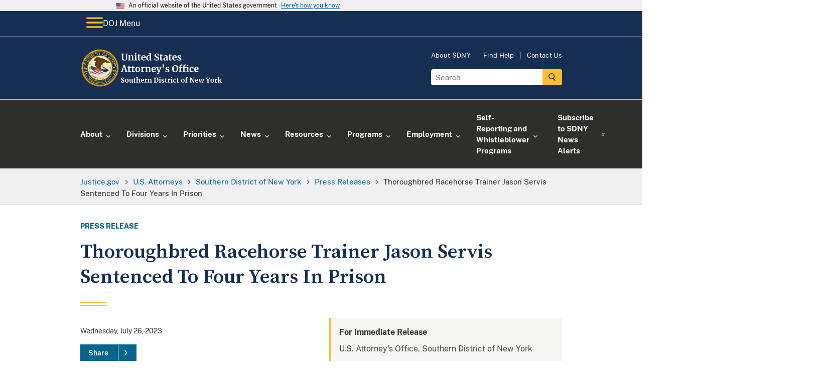

--- FILE ---
content_type: text/html; charset=UTF-8
request_url: https://www.justice.gov/usao-sdny/pr/thoroughbred-racehorse-trainer-jason-servis-sentenced-four-years-prison
body_size: 15974
content:

<!DOCTYPE html>
<html lang="en" dir="ltr" prefix="og: https://ogp.me/ns#">
  <head>
    <meta charset="utf-8" />
<link rel="canonical" href="https://www.justice.gov/usao-sdny/pr/thoroughbred-racehorse-trainer-jason-servis-sentenced-four-years-prison" />
<link rel="image_src" href="https://www.justice.gov/themes/custom/usdoj_uswds/images/metatag-image--press-release.png" />
<meta property="og:type" content="article" />
<meta property="og:title" content="Thoroughbred Racehorse Trainer Jason Servis Sentenced To Four Years In Prison" />
<meta property="og:description" content="Damian Williams, the United States Attorney for the Southern District of New York, announced that defendant JASON SERVIS was sentenced to four years in prison today for his role in a years-long scheme in which horses trained by SERVIS were doped with approved and unapproved drugs designed to improve the performance of SERVIS’s racehorses, in connection with the charges filed in" />
<meta property="og:image" content="https://www.justice.gov/themes/custom/usdoj_uswds/images/metatag-image--press-release.png" />
<meta property="article:published_time" content="2023-07-26T14:05:40-04:00" />
<meta property="article:modified_time" content="2024-02-23T18:16:02-05:00" />
<meta name="twitter:card" content="summary_large_image" />
<meta name="twitter:title" content="Thoroughbred Racehorse Trainer Jason Servis Sentenced To Four Years In" />
<meta name="twitter:image" content="https://www.justice.gov/themes/custom/usdoj_uswds/images/metatag-image--press-release.png" />
<script>(function() {var sz = document.createElement('script');
      sz.type = 'text/javascript'; sz.async = true;
      sz.src = '//siteimproveanalytics.com/js/siteanalyze_8906.js';
      var s = document.getElementsByTagName('script')[0]; s.parentNode.insertBefore(sz, s);
      })();
</script>
<meta name="Generator" content="Drupal 10 (https://www.drupal.org)" />
<meta name="MobileOptimized" content="width" />
<meta name="HandheldFriendly" content="true" />
<meta name="viewport" content="width=device-width, initial-scale=1.0" />
<link rel="apple-touch-icon-precomposed" href="https://www.justice.gov/themes/custom/usdoj_uswds/images/touch-icons/apple-touch-icon-precomposed-114x114.png" size="114x114" />
<link rel="apple-touch-icon-precomposed" href="https://www.justice.gov/themes/custom/usdoj_uswds/images/touch-icons/apple-touch-icon-precomposed-144x144.png" size="144x144" />
<link rel="apple-touch-icon-precomposed" href="https://www.justice.gov/themes/custom/usdoj_uswds/images/touch-icons/apple-touch-icon-precomposed-72x72.png" size="72x72" />
<link rel="apple-touch-icon-precomposed" href="https://www.justice.gov/themes/custom/usdoj_uswds/images/touch-icons/apple-touch-icon-precomposed.png" />
<link rel="icon" href="/themes/custom/usdoj_uswds/favicon.ico" type="image/vnd.microsoft.icon" />
<link rel="alternate" hreflang="en" href="https://www.justice.gov/usao-sdny/pr/thoroughbred-racehorse-trainer-jason-servis-sentenced-four-years-prison" />

      <title> Southern District of New York |  Thoroughbred Racehorse Trainer Jason Servis Sentenced To Four Years In Prison | United States Department of Justice</title>

      <!-- Import google fonts -->
      <link rel="preconnect" href="https://fonts.googleapis.com">
      <link rel="preconnect" href="https://fonts.gstatic.com" crossorigin>
      <link href="https://fonts.googleapis.com/css2?family=Source+Serif+Pro:wght@600;700&display=swap" rel="stylesheet">

      <link rel="stylesheet" type="text/css" href="//cdn.jsdelivr.net/npm/slick-carousel@1.8.1/slick/slick.css"/>

      <link rel="stylesheet" media="all" href="/d9/css/css_AnWUbqyLKOX5NI8oH_asmrrhGV6We_kWBwaLKVRkT2s.css?delta=0&amp;language=en&amp;theme=usdoj_uswds&amp;include=eJxlTVsOwkAIvBApR9rQhUQsW5qFtXp7q_ajiT_zgszURVjTe9GVZc3ZvC540VDdjLbQ36V6F5Bnmq4Lch8b2XRaCE3ZlaWQSc-jRBPCq5KVdoxQ-XwF_kdT3qQJxCtSGs4UAuluqRueDCPY72XEzoEUIRnwUNkDvzg152HyBmBKUMY" />
<link rel="stylesheet" media="all" href="/d9/css/css_UFGmUIixkB6s3FQx7QRs6MGi2nz5hjbalX3jXf5knrE.css?delta=1&amp;language=en&amp;theme=usdoj_uswds&amp;include=eJxlTVsOwkAIvBApR9rQhUQsW5qFtXp7q_ajiT_zgszURVjTe9GVZc3ZvC540VDdjLbQ36V6F5Bnmq4Lch8b2XRaCE3ZlaWQSc-jRBPCq5KVdoxQ-XwF_kdT3qQJxCtSGs4UAuluqRueDCPY72XEzoEUIRnwUNkDvzg152HyBmBKUMY" />

        <script src="https://dap.digitalgov.gov/Universal-Federated-Analytics-Min.js?agency=DOJ&amp;sp=find&amp;yt=true" id="_fed_an_ua_tag" async></script>

          </head>
        <body class="below-desktop" data-content-type="press_release">
                    <a href="#main-content" class="usa-sr-only focusable">
            Skip to main content
          </a>
          <div class="usdoj_overlay position-fixed z-100"></div>
          <div data-sitewide-alert></div>
            <div class="dialog-off-canvas-main-canvas" data-off-canvas-main-canvas>
    
<div class="usa-overlay"></div>

  <header class="usa-header usa-header--extended usa-header--extended-megamenu usdojMobileMenuSlider" id="header" role="banner">

    <section class="usa-banner-wrapper">
      
<div class="usa-banner">
  <div class="usa-accordion">
    <header class="usa-banner__header">
      <div class="usa-banner__inner">
        <div class="grid-col-auto">
          <img class="usa-banner__header-flag" aria-hidden="true" src="/themes/custom/usdoj_uswds/assets/img/us_flag_small.png" alt="">
        </div>
        <div class="grid-col-fill tablet:grid-col-auto" aria-hidden="true">
          <p class="usa-banner__header-text">An official website of the United States government</p>
          <p class="usa-banner__header-action" aria-hidden="true">Here's how you know</p>
        </div>
        <button type="button" class="usa-accordion__button usa-banner__button" aria-expanded="false" aria-controls="gov-banner">
          <span class="usa-banner__button-text">Here's how you know</span>
        </button>
      </div>
    </header>
    <div class="usa-banner__content usa-accordion__content" id="gov-banner" hidden="">
      <div class="grid-row grid-gap-lg">
        <div class="usa-banner__guidance tablet:grid-col-6">
          <img class="usa-banner__icon usa-media-block__img" src="/themes/custom/usdoj_uswds/assets/img/icon-dot-gov.svg" alt="Dot gov">
          <div class="usa-media-block__body">
            <p>
              <strong>Official websites use .gov</strong>
              <br>
              A <strong>.gov</strong> website belongs to an official government organization in the United States.
            </p>
          </div>
        </div>
        <div class="usa-banner__guidance tablet:grid-col-6">
          <img class="usa-banner__icon usa-media-block__img" src="/themes/custom/usdoj_uswds/assets/img/icon-https.svg" alt="Https">
          <div class="usa-media-block__body">
            <p>
              <strong>Secure .gov websites use HTTPS</strong>
              <br>
              A <strong>lock</strong> (   <span class="icon-lock">
    <svg xmlns="http://www.w3.org/2000/svg" width="52" height="64" viewBox="0 0 52 64" class="usa-banner__lock-image" role="img" aria-labelledby="banner-lock-description" focusable="false">
      <title id="banner-lock-title">Lock</title>
      <desc id="banner-lock-description">Locked padlock</desc>
      <path fill="#000000" fill-rule="evenodd" d="M26 0c10.493 0 19 8.507 19 19v9h3a4 4 0 0 1 4 4v28a4 4 0 0 1-4 4H4a4 4 0 0 1-4-4V32a4 4 0 0 1 4-4h3v-9C7 8.507 15.507 0 26 0zm0 8c-5.979 0-10.843 4.77-10.996 10.712L15 19v9h22v-9c0-6.075-4.925-11-11-11z"/>
    </svg>
  </span>
 ) or <strong>https://</strong> means you’ve safely connected to the .gov website. Share sensitive information only on official, secure websites.
            </p>
          </div>
        </div>
      </div>
    </div>
  </div>
</div>

    </section>
            <div>
    
<div id="block-main-navigation-above-header" class="settings-tray-editable block block- block-system block-system-menu-blockmain block-grouped-menu" data-drupal-settingstray="editable">
      <div id="doj-menu" class="usa-prose group-wrapper__content group-wrapper__content__menu">
      <div class="above-header-menu usaDoj-menu">
    <div class="grid-container">
        <div class="grid-row">
            <div class="grid-col-fill position-relative">
                <button class="above-header-menu__btn menu-btn padding-105 bg-primary-darker text-white border-0 display-flex display-flex position-relative z-200" aria-expanded="false" aria-controls="above-header-wrapper">
                <span class="above-header-menu__btn__icon_open">
                    <img src="/themes/custom/usdoj_uswds/images/doj-icon-hamburger-menu.svg" alt="open menu icon">
            </span>
                    <span class="above-header-menu__btn__icon_close display-none">
                                   <img src="/themes/custom/usdoj_uswds/images/doj-icon-hamburger-close.svg"
                                        alt="open menu icon">

            </span>
                    <span class="above-header-menu__btn__icon_text">DOJ Menu</span>
                </button>
                <div id="above-header-wrapper" class="menu-wrapper menu-wrapper__slider position-absolute top-0 left-0" hidden="">
                    <div class="menu_header text-center font-family-heading text-bold">
                        <a href="/" title="U.S. Department of Justice Homepage">
                            <img class="height-4 width-auto"
                                 src="/themes/custom/usdoj_uswds/images/doj-main-seal-logo.svg" alt="">U.S. Department
                            of Justice
                        </a>
                    </div>

                    

                                                                                        
    
                
                                                                                                                                    
                    <ul class="usa-nav__primary usa-accordion menu-above-header margin-0 menu_level__0">

        
        
            
                                        
                            <li class="usa-nav__primary-item">
            
                            <button class="usa-accordion__button usa-nav__link "
                    aria-expanded="false"
                    aria-controls="basic-nav-section-menu-above-header-1">
                    <span>About</span>
                </button>
            
                                                        
    
                
                                                                                                                
                    <ul id="basic-nav-section-menu-above-header-1" class="usa-nav__submenu" hidden="">
                        
        
            
                                        
                            <li class="usa-nav__submenu-item ">
            
            
                                                    
                                <a href="/ag"  >
                                            <span class="no_menu_link_imaged__title">The Attorney General</span>
                                    </a>
                            
                            </li>
            
        
            
                                        
                            <li class="usa-nav__submenu-item ">
            
            
                                                    
                                <a href="/agencies/chart/map"  >
                                            <span class="no_menu_link_imaged__title">Organizational Chart</span>
                                    </a>
                            
                            </li>
            
        
            
                                        
                            <li class="usa-nav__submenu-item ">
            
            
                                                    
                                <a href="/doj/budget-and-performance"  >
                                            <span class="no_menu_link_imaged__title">Budget &amp; Performance</span>
                                    </a>
                            
                            </li>
            
        
            
                                        
                            <li class="usa-nav__submenu-item ">
            
            
                                                    
                                <a href="https://www.justice.gov/history"  >
                                            <span class="no_menu_link_imaged__title">History</span>
                                    </a>
                            
                            </li>
            
        
            
                                        
                            <li class="usa-nav__submenu-item ">
            
            
                                                    
                                <a href="/opcl"  >
                                            <span class="no_menu_link_imaged__title">Privacy Program</span>
                                    </a>
                            
                            </li>
            
        
                    </ul>
        
    

            
                            </li>
            
        
            
                                        
                            <li class="usa-nav__primary-item">
            
            
                                                    
                                <a href="https://www.justice.gov/our-work"  class="usa-nav__link" >
                                            <span class="no_menu_link_imaged__title">Our Work</span>
                                    </a>
                            
                            </li>
            
        
            
                                        
                            <li class="usa-nav__primary-item">
            
                            <button class="usa-accordion__button usa-nav__link "
                    aria-expanded="false"
                    aria-controls="basic-nav-section-menu-above-header-3">
                    <span>News</span>
                </button>
            
                                                        
    
                
                                                                                                                                    
                    <ul id="basic-nav-section-menu-above-header-3" class="usa-nav__submenu" hidden="">
                        
        
            
                                        
                            <li class="usa-nav__submenu-item ">
            
            
                                                    
                                <a href="/news/press-releases"  >
                                            <span class="no_menu_link_imaged__title">Press Releases</span>
                                    </a>
                            
                            </li>
            
        
            
                                        
                            <li class="usa-nav__submenu-item ">
            
            
                                                    
                                <a href="/news/speeches"  >
                                            <span class="no_menu_link_imaged__title">Speeches</span>
                                    </a>
                            
                            </li>
            
        
            
                                        
                            <li class="usa-nav__submenu-item ">
            
            
                                                    
                                <a href="/news/videos"  >
                                            <span class="no_menu_link_imaged__title">Videos</span>
                                    </a>
                            
                            </li>
            
        
            
                                        
                            <li class="usa-nav__submenu-item ">
            
            
                                                    
                                <a href="/news/photo-galleries"  >
                                            <span class="no_menu_link_imaged__title">Photo Galleries</span>
                                    </a>
                            
                            </li>
            
        
            
                                        
                            <li class="usa-nav__submenu-item ">
            
            
                                                    
                                <a href="/news/blogs"  >
                                            <span class="no_menu_link_imaged__title">Blogs</span>
                                    </a>
                            
                            </li>
            
        
            
                                        
                            <li class="usa-nav__submenu-item ">
            
            
                                                    
                                <a href="/news/podcasts"  >
                                            <span class="no_menu_link_imaged__title">Podcasts</span>
                                    </a>
                            
                            </li>
            
        
                    </ul>
        
    

            
                            </li>
            
        
            
                                        
                            <li class="usa-nav__primary-item">
            
                            <button class="usa-accordion__button usa-nav__link "
                    aria-expanded="false"
                    aria-controls="basic-nav-section-menu-above-header-4">
                    <span>Resources</span>
                </button>
            
                                                        
    
                
                                                                                                                                    
                    <ul id="basic-nav-section-menu-above-header-4" class="usa-nav__submenu" hidden="">
                        
        
            
                                        
                            <li class="usa-nav__submenu-item ">
            
            
                                                    
                                <a href="https://www.justice.gov/guidance"  >
                                            <span class="no_menu_link_imaged__title">Guidance Documents</span>
                                    </a>
                            
                            </li>
            
        
            
                                        
                            <li class="usa-nav__submenu-item ">
            
            
                                                    
                                <a href="https://www.justice.gov/forms"  >
                                            <span class="no_menu_link_imaged__title">Forms</span>
                                    </a>
                            
                            </li>
            
        
            
                                        
                            <li class="usa-nav__submenu-item ">
            
            
                                                    
                                <a href="https://www.justice.gov/publications"  >
                                            <span class="no_menu_link_imaged__title">Publications</span>
                                    </a>
                            
                            </li>
            
        
            
                                        
                            <li class="usa-nav__submenu-item ">
            
            
                                                    
                                <a href="/information-victims-large-cases"  >
                                            <span class="no_menu_link_imaged__title">Information for Victims in Large Cases</span>
                                    </a>
                            
                            </li>
            
        
            
                                        
                            <li class="usa-nav__submenu-item ">
            
            
                                                    
                                <a href="https://www.justice.gov/jm/justice-manual"  >
                                            <span class="no_menu_link_imaged__title">Justice Manual</span>
                                    </a>
                            
                            </li>
            
        
            
                                        
                            <li class="usa-nav__submenu-item ">
            
            
                                                    
                                <a href="/business"  >
                                            <span class="no_menu_link_imaged__title">Business and Contracts</span>
                                    </a>
                            
                            </li>
            
        
                    </ul>
        
    

            
                            </li>
            
        
            
                                        
                            <li class="usa-nav__primary-item">
            
            
                                                    
                                <a href="https://www.justice.gov/grants"  class="usa-nav__link" >
                                            <span class="no_menu_link_imaged__title">Grants</span>
                                    </a>
                            
                            </li>
            
        
            
                                        
                            <li class="usa-nav__primary-item">
            
                            <button class="usa-accordion__button usa-nav__link "
                    aria-expanded="false"
                    aria-controls="basic-nav-section-menu-above-header-6">
                    <span>Employment</span>
                </button>
            
                                                        
    
                
                                                                                            
                    <ul id="basic-nav-section-menu-above-header-6" class="usa-nav__submenu" hidden="">
                        
        
            
                                        
                            <li class="usa-nav__submenu-item ">
            
            
                                                    
                                <a href="https://www.justice.gov/careers/why-justice"  >
                                            <span class="no_menu_link_imaged__title">Why Justice ?</span>
                                    </a>
                            
                            </li>
            
        
            
                                        
                            <li class="usa-nav__submenu-item ">
            
            
                                                    
                                <a href="https://www.justice.gov/careers/benefits"  >
                                            <span class="no_menu_link_imaged__title">Benefits</span>
                                    </a>
                            
                            </li>
            
        
            
                                        
                            <li class="usa-nav__submenu-item ">
            
            
                                                    
                                <a href="https://www.justice.gov/careers/search-jobs"  >
                                            <span class="no_menu_link_imaged__title">DOJ Vacancies</span>
                                    </a>
                            
                            </li>
            
        
            
                                        
                            <li class="usa-nav__submenu-item ">
            
            
                                                    
                                <a href="/legal-careers"  >
                                            <span class="no_menu_link_imaged__title">Legal Careers at DOJ</span>
                                    </a>
                            
                            </li>
            
        
                    </ul>
        
    

            
                            </li>
            
        
                    </ul>
        
    

                        

<div class="mobile-utils mobile-utils_lvl1">
  <div class="mobile-utils__inner tablet-lg:display-none">
    <div class="menu--utilities">
      
        <ul class="menu menu--utilities nav">
                                      <li class="first">
                                                            <a href="/usao-sdny/about" class="first" data-drupal-link-system-path="node/65831">About SDNY</a>
                      </li>
                                      <li>
                                                            <a href="/action-center/find-help-and-information-crime-victims" data-drupal-link-system-path="node/15401">Find Help</a>
                      </li>
                                      <li class="last">
                                                            <a href="/usao-sdny/contact-us" class="last" data-drupal-link-system-path="node/65921">Contact Us</a>
                      </li>
              </ul>
  

    </div>
  </div>
</div>
                                                  
                </div>
            </div>
        </div>
    </div>
</div>



    </div>
  </div>

  </div>

        
            <div class="region region-header usa-navbar display-block">
        <div class="grid-container">
            <div class="usa-logo site-logo float-left" id="logo">
  <em class="usa-logo__text">
      <a class="logo-img" href="/usao-sdny" accesskey="1" title="Home" aria-label="Home">
        <img src="/d9/2023-03/doj-usao-logo-sdny.svg" alt="DOJ USAO Southern District of New York logo" />

      </a>
  </em>
</div>


          <div id="header-right-region" class="display-none tablet-lg:display-block float-right">
              <div>
    <nav role="navigation" aria-labelledby="block-utilities-menu" id="block-utilities" class="settings-tray-editable" data-drupal-settingstray="editable">
    
<h2 class="usa-sr-only" id="block-utilities-menu">Utilities</h2>


    
        <ul class="menu menu--utilities nav">
                                      <li class="first">
                                                            <a href="/usao-sdny/about" class="first" data-drupal-link-system-path="node/65831">About SDNY</a>
                      </li>
                                      <li>
                                                            <a href="/action-center/find-help-and-information-crime-victims" data-drupal-link-system-path="node/15401">Find Help</a>
                      </li>
                                      <li class="last">
                                                            <a href="/usao-sdny/contact-us" class="last" data-drupal-link-system-path="node/65921">Contact Us</a>
                      </li>
              </ul>
  

</nav>
    <div id="block-searchgov-search-block" class="settings-tray-editable block block- block-usdoj-search-block bg-full-width bg-none" data-drupal-settingstray="editable">
    
        
          <section aria-label="Small search component">
      <form class="usa-search usa-search--small" role="search" accept-charset="UTF-8" action="https://search.justice.gov/search" id="search_form" method="get">
      <label class="usa-sr-only" for="search-field-en-small-desktop">Search</label>
      <div style="margin:0;padding:0;display:inline">
          <input name="utf8" type="hidden" value="&#x2713;" />
      </div>
      <input id="affiliate" name="affiliate" type="hidden" value="justice-usao-nys" />
      <input class="usa-input" autocomplete="off" class="usagov-search-autocomplete" id="search-field-en-small-desktop" name="query" type="search" placeholder="Search" />
      <button class="usa-button" type="submit">
        <img src="/themes/custom/usdoj_uswds/images/doj-icon-header-search.svg" class="usa-search__submit-icon width-3" alt="Search" />
      </button>
      </form>
      </section>
      </div>

  </div>

          </div>
        </div>
      </div>

      <input type="checkbox" class="display-none" id="mobile-btn"/>
      <label class="hamburger position-relative tablet-lg:position-static tablet-lg:display-block margin-right-2 tablet-lg:margin-x-auto" for="mobile-btn">
        
        <span class="menu-label">
          <span class="menu-label--icons">
            <span class="menu-label--icons__open display-inline-block"><img src="/themes/custom/usdoj_uswds/images/doj-icon-hamburger-menu.svg" alt="open menu icon"></span>
            <span class="menu-label--icons__close display-none"><img src="/themes/custom/usdoj_uswds/images/doj-icon-hamburger-close.svg" alt="close menu icon"></span>
          </span>
          <span class="menu-label--text menu-label--text__open display-inline-block">Menu</span>
          <span class="menu-label--text menu-label--text__close display-none">Close</span>
        </span>
        <nav class="usa-nav position-absolute tablet-lg:position-static padding-0" role="navigation">
                    <div class="usa-nav__inner">
            
            
            
                              

      
    
                
                                                                                                                                                                                                
                    <ul class="usa-nav__primary usa-accordion  margin-0 menu_level__0">

        
        
            
                                        
                            <li class="usa-nav__primary-item">
            
                            <button class="usa-accordion__button usa-nav__link "
                    aria-expanded="false"
                    aria-controls="basic-nav-section-_-1">
                    <span>About</span>
                </button>
            
                                                        
    
                
                                                                        
                    <div id="basic-nav-section-_-1" class="usa-nav__submenu menu_level__1" hidden="">
            <div class="grid-row grid-gap-4">
            <div class="tablet-lg:grid-col-fill non_imaged_links__container">
                          <div class="tablet-lg:grid-col-fill individual_menu_level__1">
                <div class="usa-nav__submenu-item no_menu_link_imaged">
                  <a  href="/usao-sdny/about">
                    <span class="no_menu_link_imaged__title">About</span>
                  </a>
                </div>
              </div>
                                        </div>

        
        
            
                                        
                            <div class="tablet-lg:grid-col-fill individual_menu_level__1">

            
            
                                                                        <div class="usa-nav__submenu-item no_menu_link_imaged">
                
                                <a href="/usao-sdny/about-district"  >
                                            <span class="no_menu_link_imaged__title">About The District</span>
                                    </a>
                                    </div>
                            
                            </div>
            
        
            
                                        
                            <div class="tablet-lg:grid-col-fill individual_menu_level__1">

            
            
                                                                        <div class="usa-nav__submenu-item no_menu_link_imaged">
                
                                <a href="/usao-sdny/meet-us-attorney"  >
                                            <span class="no_menu_link_imaged__title">Meet the U.S. Attorney</span>
                                    </a>
                                    </div>
                            
                            </div>
            
        
            
                                        
                            <div class="tablet-lg:grid-col-fill individual_menu_level__1">

            
            
                                                                        <div class="usa-nav__submenu-item no_menu_link_imaged">
                
                                <a href="/usao-sdny/senior-leadership"  >
                                            <span class="no_menu_link_imaged__title">Senior Leadership</span>
                                    </a>
                                    </div>
                            
                            </div>
            
        
                    </div>
            </div>
        
    

            
                            </li>
            
        
            
                                        
                            <li class="usa-nav__primary-item">
            
                            <button class="usa-accordion__button usa-nav__link "
                    aria-expanded="false"
                    aria-controls="basic-nav-section-_-2">
                    <span>Divisions</span>
                </button>
            
                                                        
    
                
                                                                        
                    <div id="basic-nav-section-_-2" class="usa-nav__submenu menu_level__1" hidden="">
            <div class="grid-row grid-gap-4">
            <div class="tablet-lg:grid-col-fill non_imaged_links__container">
                          <div class="tablet-lg:grid-col-fill individual_menu_level__1">
                <div class="usa-nav__submenu-item no_menu_link_imaged">
                  <a  href="/usao-sdny/divisions">
                    <span class="no_menu_link_imaged__title">Divisions</span>
                  </a>
                </div>
              </div>
                                        </div>

        
        
            
                                        
                            <div class="tablet-lg:grid-col-fill individual_menu_level__1">

            
            
                                                                        <div class="usa-nav__submenu-item no_menu_link_imaged">
                
                                <a href="/usao-sdny/criminal-division"  >
                                            <span class="no_menu_link_imaged__title">Criminal Division</span>
                                    </a>
                                    </div>
                            
                            </div>
            
        
            
                                        
                            <div class="tablet-lg:grid-col-fill individual_menu_level__1">

            
            
                                                                        <div class="usa-nav__submenu-item no_menu_link_imaged">
                
                                <a href="/usao-sdny/civil-division"  title="Civil Division" >
                                            <span class="no_menu_link_imaged__title">Civil Division</span>
                                    </a>
                                    </div>
                            
                            </div>
            
        
            
                                        
                            <div class="tablet-lg:grid-col-fill individual_menu_level__1">

            
            
                                                                        <div class="usa-nav__submenu-item no_menu_link_imaged">
                
                                <a href="/usao-sdny/white-plains-division"  title="White Plains Division" >
                                            <span class="no_menu_link_imaged__title">White Plains Division</span>
                                    </a>
                                    </div>
                            
                            </div>
            
        
                    </div>
            </div>
        
    

            
                            </li>
            
        
            
                                        
                            <li class="usa-nav__primary-item">
            
                            <button class="usa-accordion__button usa-nav__link "
                    aria-expanded="false"
                    aria-controls="basic-nav-section-_-3">
                    <span>Priorities</span>
                </button>
            
                                                        
    
                
                                                                                                                                                                                                
                    <div id="basic-nav-section-_-3" class="usa-nav__submenu menu_level__1" hidden="">
            <div class="grid-row grid-gap-4">
            <div class="tablet-lg:grid-col-fill non_imaged_links__container">
                          <div class="tablet-lg:grid-col-fill individual_menu_level__1">
                <div class="usa-nav__submenu-item no_menu_link_imaged">
                  <a  href="/usao-sdny/priorities">
                    <span class="no_menu_link_imaged__title">Priorities</span>
                  </a>
                </div>
              </div>
                                        </div>

        
        
            
                                        
                            <div class="tablet-lg:grid-col-fill individual_menu_level__1">

            
            
                                                                        <div class="usa-nav__submenu-item no_menu_link_imaged">
                
                                <a href="/usao-sdny/thwarting-and-prosecuting-acts-terror-and-enforcing-international-sanctions"  title="National Security" >
                                            <span class="no_menu_link_imaged__title">National Security</span>
                                    </a>
                                    </div>
                            
                            </div>
            
        
            
                                        
                            <div class="tablet-lg:grid-col-fill individual_menu_level__1">

            
            
                                                                        <div class="usa-nav__submenu-item no_menu_link_imaged">
                
                                <a href="/usao-sdny/combatting-narcotics-trafficking-and-associated-violence-financing-and-poisonings-0"  title="Combatting Local and National Narcotics Trafficking and Associated Violence, Financing, and Poisonings" >
                                            <span class="no_menu_link_imaged__title">Combatting Local and National Narcotics Trafficking and Associated Violence, Financing, and Poisonings</span>
                                    </a>
                                    </div>
                            
                            </div>
            
        
            
                                        
                            <div class="tablet-lg:grid-col-fill individual_menu_level__1">

            
            
                                                                        <div class="usa-nav__submenu-item no_menu_link_imaged">
                
                                <a href="/usao-sdny/combatting-gun-and-gang-related-violence"  title="" >
                                            <span class="no_menu_link_imaged__title">Combatting Gun and Gang-Related Violence</span>
                                    </a>
                                    </div>
                            
                            </div>
            
        
            
                                        
                            <div class="tablet-lg:grid-col-fill individual_menu_level__1">

            
            
                                                                        <div class="usa-nav__submenu-item no_menu_link_imaged">
                
                                <a href="/usao-sdny/human-trafficking-and-sexual-exploitation-minors"  >
                                            <span class="no_menu_link_imaged__title">Human Trafficking and Sexual Exploitation of Minors</span>
                                    </a>
                                    </div>
                            
                            </div>
            
        
            
                                        
                            <div class="tablet-lg:grid-col-fill individual_menu_level__1">

            
            
                                                                        <div class="usa-nav__submenu-item no_menu_link_imaged">
                
                                <a href="/usao-sdny/prosecuting-fraud"  title="" >
                                            <span class="no_menu_link_imaged__title">Prosecuting Fraud</span>
                                    </a>
                                    </div>
                            
                            </div>
            
        
            
                                        
                            <div class="tablet-lg:grid-col-fill individual_menu_level__1">

            
            
                                                                        <div class="usa-nav__submenu-item no_menu_link_imaged">
                
                                <a href="/usao-sdny/holding-corrupt-public-officials-accountable"  >
                                            <span class="no_menu_link_imaged__title">Holding Corrupt Public Officials Accountable</span>
                                    </a>
                                    </div>
                            
                            </div>
            
        
            
                                        
                            <div class="tablet-lg:grid-col-fill individual_menu_level__1">

            
            
                                                                        <div class="usa-nav__submenu-item no_menu_link_imaged">
                
                                <a href="/usao-sdny/countering-state-sponsored-cybercrime"  title="" >
                                            <span class="no_menu_link_imaged__title">State-Sponsored Cybercrime</span>
                                    </a>
                                    </div>
                            
                            </div>
            
        
            
                                        
                            <div class="tablet-lg:grid-col-fill individual_menu_level__1">

            
            
                                                                        <div class="usa-nav__submenu-item no_menu_link_imaged">
                
                                <a href="/usao-sdny/protecting-civil-rights"  title="" >
                                            <span class="no_menu_link_imaged__title">Civil Rights</span>
                                    </a>
                                    </div>
                            
                            </div>
            
        
            
                                        
                            <div class="tablet-lg:grid-col-fill individual_menu_level__1">

            
            
                                                                        <div class="usa-nav__submenu-item no_menu_link_imaged">
                
                                <a href="/usao-sdny/civil-division-priorities"  >
                                            <span class="no_menu_link_imaged__title">Civil Division Priorities</span>
                                    </a>
                                    </div>
                            
                            </div>
            
        
                    </div>
            </div>
        
    

            
                            </li>
            
        
            
                                        
                            <li class="usa-nav__primary-item">
            
                            <button class="usa-accordion__button usa-nav__link "
                    aria-expanded="false"
                    aria-controls="basic-nav-section-_-4">
                    <span>News</span>
                </button>
            
                                                        
    
                
                                                                        
                    <div id="basic-nav-section-_-4" class="usa-nav__submenu menu_level__1" hidden="">
            <div class="grid-row grid-gap-4">
            <div class="tablet-lg:grid-col-fill non_imaged_links__container">
                          <div class="tablet-lg:grid-col-fill individual_menu_level__1">
                <div class="usa-nav__submenu-item no_menu_link_imaged">
                  <a  title="" href="/usao-sdny/news">
                    <span class="no_menu_link_imaged__title">News</span>
                  </a>
                </div>
              </div>
                                        </div>

        
        
            
                                        
                            <div class="tablet-lg:grid-col-fill individual_menu_level__1">

            
            
                                                                        <div class="usa-nav__submenu-item no_menu_link_imaged">
                
                                <a href="/usao-sdny/pr"  title="" >
                                            <span class="no_menu_link_imaged__title">Press Releases</span>
                                    </a>
                                    </div>
                            
                            </div>
            
        
            
                                        
                            <div class="tablet-lg:grid-col-fill individual_menu_level__1">

            
            
                                                                        <div class="usa-nav__submenu-item no_menu_link_imaged">
                
                                <a href="https://www.justice.gov/usao-sdny/press-conferences"  title="" >
                                            <span class="no_menu_link_imaged__title">Press Conferences</span>
                                    </a>
                                    </div>
                            
                            </div>
            
        
            
                                        
                            <div class="tablet-lg:grid-col-fill individual_menu_level__1">

            
            
                                                                        <div class="usa-nav__submenu-item no_menu_link_imaged">
                
                                <a href="/usao-sdny/speeches"  title="" >
                                            <span class="no_menu_link_imaged__title">Speeches</span>
                                    </a>
                                    </div>
                            
                            </div>
            
        
                    </div>
            </div>
        
    

            
                            </li>
            
        
            
                                        
                            <li class="usa-nav__primary-item">
            
                            <button class="usa-accordion__button usa-nav__link "
                    aria-expanded="false"
                    aria-controls="basic-nav-section-_-5">
                    <span>Resources</span>
                </button>
            
                                                        
    
                
                                                    
                    <div id="basic-nav-section-_-5" class="usa-nav__submenu menu_level__1" hidden="">
            <div class="grid-row grid-gap-4">
            <div class="tablet-lg:grid-col-fill non_imaged_links__container">
                          <div class="tablet-lg:grid-col-fill individual_menu_level__1">
                <div class="usa-nav__submenu-item no_menu_link_imaged">
                  <a  href="/usao-sdny/programs">
                    <span class="no_menu_link_imaged__title">Resources</span>
                  </a>
                </div>
              </div>
                                        </div>

        
        
            
                                        
                            <div class="tablet-lg:grid-col-fill individual_menu_level__1">

            
            
                                                                        <div class="usa-nav__submenu-item no_menu_link_imaged">
                
                                <a href="https://www.justice.gov/file/1200951/download"  title="" >
                                            <span class="no_menu_link_imaged__title">Department of Justice Harassment Prevention Resource</span>
                                    </a>
                                    </div>
                            
                            </div>
            
        
            
                                        
                            <div class="tablet-lg:grid-col-fill individual_menu_level__1">

            
            
                                                                        <div class="usa-nav__submenu-item no_menu_link_imaged">
                
                                <a href="http://www.nysd.uscourts.gov/events-exhibits.php"  title="" >
                                            <span class="no_menu_link_imaged__title">SDNY Weekly Court Calendar</span>
                                    </a>
                                    </div>
                            
                            </div>
            
        
                    </div>
            </div>
        
    

            
                            </li>
            
        
            
                                        
                            <li class="usa-nav__primary-item">
            
                            <button class="usa-accordion__button usa-nav__link "
                    aria-expanded="false"
                    aria-controls="basic-nav-section-_-6">
                    <span>Programs</span>
                </button>
            
                                                        
    
                
                                                                                            
                    <div id="basic-nav-section-_-6" class="usa-nav__submenu menu_level__1" hidden="">
            <div class="grid-row grid-gap-4">
            <div class="tablet-lg:grid-col-fill non_imaged_links__container">
                          <div class="tablet-lg:grid-col-fill individual_menu_level__1">
                <div class="usa-nav__submenu-item no_menu_link_imaged">
                  <a  title="" href="/usao-sdny/programs">
                    <span class="no_menu_link_imaged__title">Programs</span>
                  </a>
                </div>
              </div>
                                        </div>

        
        
            
                                        
                            <div class="tablet-lg:grid-col-fill individual_menu_level__1">

            
            
                                                                        <div class="usa-nav__submenu-item no_menu_link_imaged">
                
                                <a href="/usao-sdny/reentry-program"  title="" >
                                            <span class="no_menu_link_imaged__title">Reentry Program</span>
                                    </a>
                                    </div>
                            
                            </div>
            
        
            
                                        
                            <div class="tablet-lg:grid-col-fill individual_menu_level__1">

            
            
                                                                        <div class="usa-nav__submenu-item no_menu_link_imaged">
                
                                <a href="/usao-sdny/programs/community-outreach"  title="" >
                                            <span class="no_menu_link_imaged__title">Community Outreach</span>
                                    </a>
                                    </div>
                            
                            </div>
            
        
            
                                        
                            <div class="tablet-lg:grid-col-fill individual_menu_level__1">

            
            
                                                                        <div class="usa-nav__submenu-item no_menu_link_imaged">
                
                                <a href="/usao-sdny/conviction-integrity-committee"  >
                                            <span class="no_menu_link_imaged__title">Conviction Integrity Committee</span>
                                    </a>
                                    </div>
                            
                            </div>
            
        
            
                                        
                            <div class="tablet-lg:grid-col-fill individual_menu_level__1">

            
            
                                                                        <div class="usa-nav__submenu-item no_menu_link_imaged">
                
                                <a href="https://www.justice.gov/usao-sdny/programs/victim-witness-services"  >
                                            <span class="no_menu_link_imaged__title">Victim &amp; Witness Services</span>
                                    </a>
                                    </div>
                            
                            </div>
            
        
                    </div>
            </div>
        
    

            
                            </li>
            
        
            
                                        
                            <li class="usa-nav__primary-item">
            
                            <button class="usa-accordion__button usa-nav__link "
                    aria-expanded="false"
                    aria-controls="basic-nav-section-_-7">
                    <span>Employment</span>
                </button>
            
                                                        
    
                
                                                                                            
                    <div id="basic-nav-section-_-7" class="usa-nav__submenu menu_level__1" hidden="">
            <div class="grid-row grid-gap-4">
            <div class="tablet-lg:grid-col-fill non_imaged_links__container">
                          <div class="tablet-lg:grid-col-fill individual_menu_level__1">
                <div class="usa-nav__submenu-item no_menu_link_imaged">
                  <a  href="/usao-sdny/employment">
                    <span class="no_menu_link_imaged__title">Employment</span>
                  </a>
                </div>
              </div>
                                        </div>

        
        
            
                                        
                            <div class="tablet-lg:grid-col-fill individual_menu_level__1">

            
            
                                                                        <div class="usa-nav__submenu-item no_menu_link_imaged">
                
                                <a href="/usao-sdny/benefits"  >
                                            <span class="no_menu_link_imaged__title">Benefits</span>
                                    </a>
                                    </div>
                            
                            </div>
            
        
            
                                        
                            <div class="tablet-lg:grid-col-fill individual_menu_level__1">

            
            
                                                                        <div class="usa-nav__submenu-item no_menu_link_imaged">
                
                                <a href="/usao-sdny/law-student-internships"  >
                                            <span class="no_menu_link_imaged__title">Law Student Internships</span>
                                    </a>
                                    </div>
                            
                            </div>
            
        
            
                                        
                            <div class="tablet-lg:grid-col-fill individual_menu_level__1">

            
            
                                                                        <div class="usa-nav__submenu-item no_menu_link_imaged">
                
                                <a href="https://www.justice.gov/usao-sdny/undergraduate-internships"  >
                                            <span class="no_menu_link_imaged__title">Undergraduate Internships</span>
                                    </a>
                                    </div>
                            
                            </div>
            
        
            
                                        
                            <div class="tablet-lg:grid-col-fill individual_menu_level__1">

            
            
                                                                        <div class="usa-nav__submenu-item no_menu_link_imaged">
                
                                <a href="/usao-sdny/support-staff"  >
                                            <span class="no_menu_link_imaged__title">Support Staff</span>
                                    </a>
                                    </div>
                            
                            </div>
            
        
                    </div>
            </div>
        
    

            
                            </li>
            
        
            
                                        
                            <li class="usa-nav__primary-item">
            
                            <button class="usa-accordion__button usa-nav__link "
                    aria-expanded="false"
                    aria-controls="basic-nav-section-_-8">
                    <span>Self-Reporting and Whistleblower Programs</span>
                </button>
            
                                                        
    
                
                                
                    <div id="basic-nav-section-_-8" class="usa-nav__submenu menu_level__1" hidden="">
            <div class="grid-row grid-gap-4">
            <div class="tablet-lg:grid-col-fill non_imaged_links__container">
                          <div class="tablet-lg:grid-col-fill individual_menu_level__1">
                <div class="usa-nav__submenu-item no_menu_link_imaged">
                  <a  href="/usao-sdny/sdny-whistleblower-pilot-program">
                    <span class="no_menu_link_imaged__title">Self-Reporting and Whistleblower Programs</span>
                  </a>
                </div>
              </div>
                                        </div>

        
        
            
                                        
                            <div class="tablet-lg:grid-col-fill individual_menu_level__1">

            
            
                                                                        <div class="usa-nav__submenu-item no_menu_link_imaged">
                
                                <a href="/usao-sdny/sdny-whistleblower-pilot-program"  >
                                            <span class="no_menu_link_imaged__title">Whistleblower Program</span>
                                    </a>
                                    </div>
                            
                            </div>
            
        
                    </div>
            </div>
        
    

            
                            </li>
            
        
            
                                        
                            <li class="usa-nav__primary-item">
            
            
                                                    
                                <a href="https://public.govdelivery.com/accounts/usdojusao/subscriber/new?preferences=true"  target="_blank" class="usa-nav__link" >
                                            <span class="no_menu_link_imaged__title">Subscribe to SDNY News Alerts</span>
                                    </a>
                            
                            </li>
            
        
                    </ul>
        
    



<div class="mobile-utils mobile-utils_lvl1">
  <div class="mobile-utils__inner tablet-lg:display-none">
    <div class="menu--utilities">
      
        <ul class="menu menu--utilities nav">
                                      <li class="first">
                                                            <a href="/usao-sdny/about" class="first" data-drupal-link-system-path="node/65831">About SDNY</a>
                      </li>
                                      <li>
                                                            <a href="/action-center/find-help-and-information-crime-victims" data-drupal-link-system-path="node/15401">Find Help</a>
                      </li>
                                      <li class="last">
                                                            <a href="/usao-sdny/contact-us" class="last" data-drupal-link-system-path="node/65921">Contact Us</a>
                      </li>
              </ul>
  

    </div>
  </div>
</div>

    
  <div class="nested-primary-menu no-overlay tablet-lg:display-none">
    <div class="grid-container padding-x-0">
      <div class="grid-row">
        <div class="grid-col-fill position-relative">
          <button class="nested-primary-menu__button menu-btn padding-y-105 text-white border-0 display-flex position-relative z-200" aria-expanded="false" aria-controls="nested-primary-wrapper">
            <div class="nested-primary-menu__button__label">Main Menu</div>
            <div class="nested-primary-menu__button__siteName display-flex">
              <div class="nested-primary-menu__button__seal">
                <img class="height-4 width-auto"
                     src="/themes/custom/usdoj_uswds/images/doj-main-seal-logo.svg" alt="United States Department of Justice Seal" aria-hidden="true"/>
              </div>
              <div class="nested-primary-menu__button__dojText font-family-heading">U.S. Department of Justice</div>
              <div class="nested-primary-menu__button__expandIndicator">
                <span class="nested-primary-menu__button__icon_open">
                  <img src="/themes/custom/usdoj_uswds/images/expand_more-rounded--white.svg"
                         alt="close menu icon" aria-hidden="true">
                </span>
                <span class="nested-primary-menu__button__icon_close display-none">
                  <img src="/themes/custom/usdoj_uswds/images/expand_less-rounded--white.svg" alt="expand menu icon" aria-hidden="true">
                </span>
              </div>
            </div>
          </button>
          <div id="nested-primary-wrapper" class="menu-wrapper no-overlay menu-wrapper__slider display-none">
                
    
                
                                                                                                                                    
                    <ul class="usa-nav__primary usa-accordion nested-primary-menu-items margin-0 menu_level__0">

        
        
            
                                        
                            <li class="usa-nav__primary-item">
            
                            <button class="usa-accordion__button usa-nav__link "
                    aria-expanded="false"
                    aria-controls="basic-nav-section-nested-primary-menu-items-1">
                    <span>About</span>
                </button>
            
                                                        
    
                
                                                                                                                
                    <ul id="basic-nav-section-nested-primary-menu-items-1" class="usa-nav__submenu" hidden="">
                                    <li class="usa-nav__submenu-item">
                         title="About"
                        <a  title="About" href="/about">
                            <span><strong>About</strong></span>
                        </a>
                    </li>
                        
        
            
                                        
                            <li class="usa-nav__submenu-item ">
            
            
                                                    
                                <a href="/ag"  >
                                            <span class="no_menu_link_imaged__title">The Attorney General</span>
                                    </a>
                            
                            </li>
            
        
            
                                        
                            <li class="usa-nav__submenu-item ">
            
            
                                                    
                                <a href="/agencies/chart/map"  >
                                            <span class="no_menu_link_imaged__title">Organizational Chart</span>
                                    </a>
                            
                            </li>
            
        
            
                                        
                            <li class="usa-nav__submenu-item ">
            
            
                                                    
                                <a href="/doj/budget-and-performance"  >
                                            <span class="no_menu_link_imaged__title">Budget &amp; Performance</span>
                                    </a>
                            
                            </li>
            
        
            
                                        
                            <li class="usa-nav__submenu-item ">
            
            
                                                    
                                <a href="https://www.justice.gov/history"  >
                                            <span class="no_menu_link_imaged__title">History</span>
                                    </a>
                            
                            </li>
            
        
            
                                        
                            <li class="usa-nav__submenu-item ">
            
            
                                                    
                                <a href="/opcl"  >
                                            <span class="no_menu_link_imaged__title">Privacy Program</span>
                                    </a>
                            
                            </li>
            
        
                    </ul>
        
    

            
                            </li>
            
        
            
                                        
                            <li class="usa-nav__primary-item">
            
            
                                                    
                                <a href="https://www.justice.gov/our-work"  class="usa-nav__link" >
                                            <span class="no_menu_link_imaged__title">Our Work</span>
                                    </a>
                            
                            </li>
            
        
            
                                        
                            <li class="usa-nav__primary-item">
            
                            <button class="usa-accordion__button usa-nav__link "
                    aria-expanded="false"
                    aria-controls="basic-nav-section-nested-primary-menu-items-3">
                    <span>News</span>
                </button>
            
                                                        
    
                
                                                                                                                                    
                    <ul id="basic-nav-section-nested-primary-menu-items-3" class="usa-nav__submenu" hidden="">
                                    <li class="usa-nav__submenu-item">
                         title="News"
                        <a  title="News" href="/news">
                            <span><strong>News</strong></span>
                        </a>
                    </li>
                        
        
            
                                        
                            <li class="usa-nav__submenu-item ">
            
            
                                                    
                                <a href="/news/press-releases"  >
                                            <span class="no_menu_link_imaged__title">Press Releases</span>
                                    </a>
                            
                            </li>
            
        
            
                                        
                            <li class="usa-nav__submenu-item ">
            
            
                                                    
                                <a href="/news/speeches"  >
                                            <span class="no_menu_link_imaged__title">Speeches</span>
                                    </a>
                            
                            </li>
            
        
            
                                        
                            <li class="usa-nav__submenu-item ">
            
            
                                                    
                                <a href="/news/videos"  >
                                            <span class="no_menu_link_imaged__title">Videos</span>
                                    </a>
                            
                            </li>
            
        
            
                                        
                            <li class="usa-nav__submenu-item ">
            
            
                                                    
                                <a href="/news/photo-galleries"  >
                                            <span class="no_menu_link_imaged__title">Photo Galleries</span>
                                    </a>
                            
                            </li>
            
        
            
                                        
                            <li class="usa-nav__submenu-item ">
            
            
                                                    
                                <a href="/news/blogs"  >
                                            <span class="no_menu_link_imaged__title">Blogs</span>
                                    </a>
                            
                            </li>
            
        
            
                                        
                            <li class="usa-nav__submenu-item ">
            
            
                                                    
                                <a href="/news/podcasts"  >
                                            <span class="no_menu_link_imaged__title">Podcasts</span>
                                    </a>
                            
                            </li>
            
        
                    </ul>
        
    

            
                            </li>
            
        
            
                                        
                            <li class="usa-nav__primary-item">
            
                            <button class="usa-accordion__button usa-nav__link "
                    aria-expanded="false"
                    aria-controls="basic-nav-section-nested-primary-menu-items-4">
                    <span>Resources</span>
                </button>
            
                                                        
    
                
                                                                                                                                    
                    <ul id="basic-nav-section-nested-primary-menu-items-4" class="usa-nav__submenu" hidden="">
                                    <li class="usa-nav__submenu-item">
                         title="Guidance &amp; Resources"
                        <a  title="Guidance &amp; Resources" href="/resources">
                            <span><strong>Resources</strong></span>
                        </a>
                    </li>
                        
        
            
                                        
                            <li class="usa-nav__submenu-item ">
            
            
                                                    
                                <a href="https://www.justice.gov/guidance"  >
                                            <span class="no_menu_link_imaged__title">Guidance Documents</span>
                                    </a>
                            
                            </li>
            
        
            
                                        
                            <li class="usa-nav__submenu-item ">
            
            
                                                    
                                <a href="https://www.justice.gov/forms"  >
                                            <span class="no_menu_link_imaged__title">Forms</span>
                                    </a>
                            
                            </li>
            
        
            
                                        
                            <li class="usa-nav__submenu-item ">
            
            
                                                    
                                <a href="https://www.justice.gov/publications"  >
                                            <span class="no_menu_link_imaged__title">Publications</span>
                                    </a>
                            
                            </li>
            
        
            
                                        
                            <li class="usa-nav__submenu-item ">
            
            
                                                    
                                <a href="/information-victims-large-cases"  >
                                            <span class="no_menu_link_imaged__title">Information for Victims in Large Cases</span>
                                    </a>
                            
                            </li>
            
        
            
                                        
                            <li class="usa-nav__submenu-item ">
            
            
                                                    
                                <a href="https://www.justice.gov/jm/justice-manual"  >
                                            <span class="no_menu_link_imaged__title">Justice Manual</span>
                                    </a>
                            
                            </li>
            
        
            
                                        
                            <li class="usa-nav__submenu-item ">
            
            
                                                    
                                <a href="/business"  >
                                            <span class="no_menu_link_imaged__title">Business and Contracts</span>
                                    </a>
                            
                            </li>
            
        
                    </ul>
        
    

            
                            </li>
            
        
            
                                        
                            <li class="usa-nav__primary-item">
            
            
                                                    
                                <a href="https://www.justice.gov/grants"  class="usa-nav__link" >
                                            <span class="no_menu_link_imaged__title">Grants</span>
                                    </a>
                            
                            </li>
            
        
            
                                        
                            <li class="usa-nav__primary-item">
            
                            <button class="usa-accordion__button usa-nav__link "
                    aria-expanded="false"
                    aria-controls="basic-nav-section-nested-primary-menu-items-6">
                    <span>Employment</span>
                </button>
            
                                                        
    
                
                                                                                            
                    <ul id="basic-nav-section-nested-primary-menu-items-6" class="usa-nav__submenu" hidden="">
                                    <li class="usa-nav__submenu-item">
                        
                        <a  href="https://www.justice.gov/careers">
                            <span><strong>Employment</strong></span>
                        </a>
                    </li>
                        
        
            
                                        
                            <li class="usa-nav__submenu-item ">
            
            
                                                    
                                <a href="https://www.justice.gov/careers/why-justice"  >
                                            <span class="no_menu_link_imaged__title">Why Justice ?</span>
                                    </a>
                            
                            </li>
            
        
            
                                        
                            <li class="usa-nav__submenu-item ">
            
            
                                                    
                                <a href="https://www.justice.gov/careers/benefits"  >
                                            <span class="no_menu_link_imaged__title">Benefits</span>
                                    </a>
                            
                            </li>
            
        
            
                                        
                            <li class="usa-nav__submenu-item ">
            
            
                                                    
                                <a href="https://www.justice.gov/careers/search-jobs"  >
                                            <span class="no_menu_link_imaged__title">DOJ Vacancies</span>
                                    </a>
                            
                            </li>
            
        
            
                                        
                            <li class="usa-nav__submenu-item ">
            
            
                                                    
                                <a href="/legal-careers"  >
                                            <span class="no_menu_link_imaged__title">Legal Careers at DOJ</span>
                                    </a>
                            
                            </li>
            
        
                    </ul>
        
    

            
                            </li>
            
        
                    </ul>
        
    


            <div class="mobile-utils nested-mobile-utils mobile-utils_lvl2">
              <div class="mobile-utils__inner">
                <div class="menu--utilities">
                  
        <ul class="menu menu--utilities nav">
                                      <li class="first">
                                                            <a href="/usao-sdny/about" class="first" data-drupal-link-system-path="node/65831">About SDNY</a>
                      </li>
                                      <li>
                                                            <a href="/action-center/find-help-and-information-crime-victims" data-drupal-link-system-path="node/15401">Find Help</a>
                      </li>
                                      <li class="last">
                                                            <a href="/usao-sdny/contact-us" class="last" data-drupal-link-system-path="node/65921">Contact Us</a>
                      </li>
              </ul>
  

                </div>
              </div>
            </div>
          </div>
        </div>
      </div>
    </div>
  </div>




              
              
              
                      </div>
                  </nav>
      </label>

      <!-- mobile search -->
      <div class="mobileSearch">
        <div class="tablet-lg:display-none">
          <section aria-label="Small search component">
          <div>
        <div id="block-usdoj-uswds-dojsearchblockmobile" class="settings-tray-editable block block- block-usdoj-search block-usdoj-search-block-mobile bg-full-width bg-none" data-drupal-settingstray="editable">
    
        
          
      <div class="tablet-lg:display-none">
        <section aria-label="Small search component">
          <form class="usa-search usa-search--mobile" role="search" accept-charset="UTF-8" action="https://search.justice.gov/search" method="get" data-once="form-updated" data-drupal-form-fields="affiliate-mobile,search-field-en-small">
            <div class="width-full padding-2">
              <label class="usa-sr-only" for="search-field-en-small">Search</label>
              <input id="affiliate-mobile" name="affiliate" type="hidden" value="justice">
              <input class="usa-input" id="search-field-en-small" type="search" name="query" placeholder="Search">
              <button class="usa-button" type="submit">
                <img src="/themes/custom/usdoj_uswds/images/doj-icon-header-search.svg" alt="Search">
              </button>
            </div>
          </form>
        </section>
      </div>
      </div>

  </div>

          </section>
        </div>
      </div>

      
  </header>


  <main class="main-content usa-layout-docs usa-section position-relative " role="main">
    <div class="usdoj_overlay below-header"></div>

    <a id="main-content" tabindex="-1"></a>
    <div class="grid-container">

                        <div class="breadcrumb-wrapper display-none tablet-lg:display-block">
            <div class="grid-row">
                <div>
        <div id="block-breadcrumbs" class="settings-tray-editable block block- block-system block-system-breadcrumb-block bg-full-width" data-drupal-settingstray="editable">
    
        
              <nav class="usa-breadcrumb" role="navigation" aria-labelledby="system-breadcrumb">
        <h2 id="system-breadcrumb" class="usa-sr-only">Breadcrumb</h2>
        <ol class="usa-breadcrumb__list">
                            <li class="usa-breadcrumb__list-item">
                                            <a href="/" class="usa-breadcrumb__link"><span>Justice.gov</span></a>
                                    </li>
                            <li class="usa-breadcrumb__list-item">
                                            <a href="/usao" class="usa-breadcrumb__link"><span>U.S. Attorneys</span></a>
                                    </li>
                            <li class="usa-breadcrumb__list-item">
                                            <a href="/usao-sdny" class="usa-breadcrumb__link"><span>Southern District of New York</span></a>
                                    </li>
                            <li class="usa-breadcrumb__list-item">
                                            <a href="/usao-sdny/news" class="usa-breadcrumb__link"><span>Press Releases</span></a>
                                    </li>
                            <li class="usa-breadcrumb__list-item">
                                            <span>Thoroughbred Racehorse Trainer Jason Servis Sentenced To Four Years In Prison</span>
                                    </li>
                    </ol>
    </nav>

      </div>

  </div>

            </div>
          </div>
        
                  <div class="">
            
          </div>
        
                      
      <div class="grid-row grid-gap a11y-natural-flow">
                              
                  
                <div
          class="usa-layout-docs__main tablet-lg:grid-col-fill">
              <div data-drupal-messages-fallback class="hidden"></div>




<article class="grid-row grid-gap">
    <div class="node-content node-press-release">

    <div class="node-type">Press Release</div>

    
    <h1 class="page-title">
<span class="field-formatter--string">Thoroughbred Racehorse Trainer Jason Servis Sentenced To Four Years In Prison</span>
</h1>
    

    <div class="node-top">
      <div class="node-top-left">
        <div class="node-language-switcher"></div>
        <div class="node-date">  
                  <div>
        <div class="field-formatter--datetime-default field_date"><time datetime="2023-07-26T12:00:00Z">Wednesday, July 26, 2023</time>
</div>
      </div>
            </div>
          <div class="node-share">

<div>

    <div class="usdoj-sharing">
<button type="button" class="usdoj-sharing-toggle" tabindex="0" aria-label="Share" aria-expanded="false" aria-controls="sharing-links">
	<span class="toggle-text">Share</span>
	<span class="toggle-icon"><img src="/themes/custom/usdoj_uswds/svg/angle-arrow-right-white.svg" alt="right caret" width="6" height="6" aria-hidden="true"/></span>
</button>


        <ul style="display:none;" id="sharing-links">
            <li>
                <a href="http://www.facebook.com/sharer/sharer.php?u=https://www.justice.gov/usao-sdny/pr/thoroughbred-racehorse-trainer-jason-servis-sentenced-four-years-prison" target="_blank" title="Share on Facebook" data-event-label="Share on Facebook">Facebook</a>
            </li>
            <li>
                <a href="http://twitter.com/intent/tweet?url=https://www.justice.gov/usao-sdny/pr/thoroughbred-racehorse-trainer-jason-servis-sentenced-four-years-prison&amp;text=Thoroughbred Racehorse Trainer Jason Servis Sentenced To Four Years In Prison" target="_blank" title="Share on X" data-event-label="Share on X">X</a>
            </li>
            <li>
                <a href="http://www.linkedin.com/shareArticle?mini=true&amp;url=https://www.justice.gov/usao-sdny/pr/thoroughbred-racehorse-trainer-jason-servis-sentenced-four-years-prison&amp;title=Thoroughbred Racehorse Trainer Jason Servis Sentenced To Four Years In Prison" target="_blank" title="Share on LinkedIn" data-event-label="Share on LinkedIn">LinkedIn</a>
            </li>
            <li>
                <a href="mailto:?body=https://www.justice.gov/usao-sdny/pr/thoroughbred-racehorse-trainer-jason-servis-sentenced-four-years-prison&subject=Thoroughbred Racehorse Trainer Jason Servis Sentenced To Four Years In Prison" title="Email" data-event-label="Email">Email</a>
            </li>
        </ul>
    </div>

</div>
</div>
      </div>

      <div class="node-top-right">
        <div class="node-info-box">
          <strong>For Immediate Release</strong>
                      <div class="node-office">
              U.S. Attorney's Office,               Southern District of New York
            </div>
                    
                  </div>
      </div>
    </div>

    
    <div class="node-body">
        
                  <div>
        <div class="field-formatter--text-default field-text-format--wysiwyg text-formatted field_body"><p>Damian Williams, the United States Attorney for the Southern District of New York, announced that defendant JASON SERVIS was sentenced to four years in prison today for his role in a years-long scheme in which horses trained by SERVIS were doped with approved and unapproved drugs designed to improve the performance of SERVIS’s racehorses, in connection with the charges filed in <i>United States v. Navarro et al.</i>, 20 Cr. 160 (MKV). &nbsp;SERVIS was one of over 30 defendants charged in four separate cases in March 2020, each arising from this Office’s multi-year investigation of the abuse of racehorses through the use of performance enhancing drugs (“PEDs”).</p>

<blockquote>
<p>U.S. Attorney Damian Williams said: “Today’s sentence sends a clear signal to those in the racehorse industry that no one is above the law. &nbsp;Endangering the welfare of animals for profit will not be tolerated. &nbsp;Illegally doping racehorses is a serious crime that will be met with a serious sentence.”</p>
</blockquote>

<p>According to the allegations contained in the Superseding Indictment, the Superseding Information charging SERVIS, prior charging instruments, other filings in this case, and statements during court proceedings:</p>

<p>&nbsp;The charges in the <i>Navarro </i>case arose from an investigation of widespread schemes by racehorse trainers, veterinarians, PED distributors, and others to manufacture, distribute, and receive adulterated and misbranded PEDs and to secretly administer those PEDs to racehorses competing at all levels of professional horseracing. &nbsp;By evading PED prohibitions and deceiving regulators and horse racing officials, participants in these schemes sought to improve race performance and obtain prize money from racetracks throughout the United States and other countries, including in New York, New Jersey, Florida, Kentucky, and Saudi Arabia, all to the detriment and risk of the health and well-being of the racehorses.&nbsp; Trainers who participated in the schemes, like SERVIS, stood to profit from the success of racehorses under their control by earning a share of their horses’ winnings and by improving their horses’ racing records, thereby yielding higher trainer fees and increasing the number of racehorses under their control.</p>

<p>SERVIS obtained hundreds of bottles of the drug “SGF-1000,” which was compounded and manufactured in unregistered facilities and contained growth factors that the defendant believed to be undetectable through regular drug screens. &nbsp;Virtually all the horses in SERVIS’s barn received that drug, including the thoroughbred racehorse “Maximum Security,” who crossed the finish line first at the 2019 Kentucky Derby. &nbsp;SGF-1000 was an intravenous drug promoted as, among other things, a vasodilator capable of promoting stamina, endurance, and lower heart rates in horses through the purported action of “growth factors.” &nbsp;SERVIS approved veterinary bills to racehorse owners that contained concealed charges for SGF-1000, which were falsely billed under the line item “Acupuncture &amp; Chiropractic.” &nbsp;In September 2019, the New York State Gaming Commission released an advisory stating that SGF-1000 was prohibited under the racing rules and had been prohibited since 2012. &nbsp;SERVIS continued to allow the administration of that drug on the horses he trained up until his arrest in March 2020.</p>

<p>SERVIS-trained horses were also regularly administered the prescription drug “Clenbuterol” with no valid prescription, which was part of a deliberate effort to conceal that conduct from racing regulators and avoid mandatory reporting requirements.</p>

<p>SERVIS further obtained and transported a misbranded version of “Clenbuterol,” which he obtained from convicted co-defendant JORGE NAVARRO.</p>

<p>* &nbsp;&nbsp;&nbsp;&nbsp;&nbsp;&nbsp;&nbsp;&nbsp;&nbsp;&nbsp;&nbsp;&nbsp;&nbsp;&nbsp;&nbsp;* &nbsp;&nbsp;&nbsp;&nbsp;&nbsp;&nbsp;&nbsp;&nbsp;&nbsp;&nbsp;&nbsp;&nbsp;&nbsp;&nbsp;&nbsp;*</p>

<p>In addition to the prison term, SERVIS, 65, of Jupiter, Florida, was sentenced to one year of supervised release and ordered to pay $311,760 in forfeiture, $163,932 in restitution, and a $30,000 fine.</p>

<p>Mr. Williams praised the outstanding investigative work of the Federal Bureau of Investigation New York Field Office’s Eurasian Organized Crime Task Force and its support of the Bureau’s Integrity in Sports and Gaming Initiative. &nbsp;Mr. Williams also thanked the Food and Drug Administration and Customs and Border Protection for their assistance and expertise.</p>

<p>This case is being handled by the Office’s Money Laundering and Transnational Criminal Enterprises Unit.&nbsp; Assistant U.S. Attorney Sarah Mortazavi is in charge of the prosecution.</p></div>
      </div>
            
      </div>

        <div class="node-contact"><strong>Contact</strong>  
                  <div>
        <div class="field-formatter--text-default field-text-format--wysiwyg text-formatted field_contact"><p>Nicholas Biase<br>
(212) 637-2600</p></div>
      </div>
            </div>
    
    <div class="node-updated-date">Updated February 23, 2024</div>

    <hr>

        
    
                <div class="node-topics"><div><strong>Topic</strong></div>  
            <div class="field-formatter--entity-reference-label field__items">
                  <div class="field__item">Animal Welfare</div>
              </div>
      </div>
    
        <div class="node-component">
      <div class="label text-bold margin-bottom-1">
                Component      </div>
            <div class="field__item">
        <a href="http://www.justice.gov/usao-sdny">
          USAO - New York, Southern
        </a>
      </div>
          </div>
    
        <span>Press Release Number:</span> 23-266<br />
      </div>

</article>


          </div>        
              </div>

            <div class="grid-row grid-gap">
                  <div class="post-content-region">
              <div>
        <div class="views-element-container settings-tray-editable block block- block-views block-views-blockrelated-content--related-content-block bg-full-width bg-none" id="block-views-block-related-content-related-content-block" data-drupal-settingstray="editable">
    
          <h2 class="block-title">Related Content </h2>
        
          <div><div class="related-content-display js-view-dom-id-6cab32c03321d1e5d483b7826c5a91e75ef5051bae644bd040844749e31646a5">
  
  
  

  
  
  

      <div class="views-view-grid horizontal cols-3 clearfix">
            <div class="views-row clearfix row-1">
                  <div class="views-col col-1"><div class="views-field views-field-type"><span class="field-content">Press Release</span></div><div class="views-field views-field-title"><span class="field-content"><a href="/usao-sdny/pr/thoroughbred-racehorse-trainer-jason-servis-pleads-guilty-federal-doping-case" hreflang="en">Thoroughbred Racehorse Trainer Jason Servis Pleads Guilty In Federal Doping Case</a></span></div><div class="views-field views-field-field-date"><span class="field-content"><time datetime="2022-12-09T12:00:00Z">December 9, 2022</time>
</span></div></div>
                  <div class="views-col col-2"><div class="views-field views-field-type"><span class="field-content">Press Release</span></div><div class="views-field views-field-title"><span class="field-content"><a href="/usao-sdny/pr/new-york-veterinarian-and-racehorse-trainers-sentenced-prison-federal-doping-case" hreflang="en">New York Veterinarian And Racehorse Trainers Sentenced To Prison In Federal Doping Case</a></span></div><div class="views-field views-field-field-date"><span class="field-content"><time datetime="2022-11-16T12:00:00Z">November 16, 2022</time>
</span></div></div>
                  <div class="views-col col-3"><div class="views-field views-field-type"><span class="field-content">Press Release</span></div><div class="views-field views-field-title"><span class="field-content"><a href="/usao-sdny/pr/new-york-racehorse-veterinarian-and-standardbred-trainer-plead-guilty-federal-doping" hreflang="en">New York Racehorse Veterinarian And Standardbred Trainer Plead Guilty In Federal Doping Case</a></span></div><div class="views-field views-field-field-date"><span class="field-content"><time datetime="2022-05-11T12:00:00Z">May 11, 2022</time>
</span></div></div>
              </div>
      </div>

    

  
  

  
  
</div>
</div>

      </div>

  </div>

          </div>
              </div>
          </div>
  </main>

  <footer class="usa-footer usa-footer--slim" role="contentinfo">

          <div class="usa-footer__primary-section">

        <div class="usa-footer__primary-content">

                    <div class="grid-container">
            <div class="grid-row grid-gap">
              
              
              
                          </div>
          </div>
          

            <div class="grid-container">
              <div class="blocks-wrapper">


                
                                <div>
                  <div id="block-footeraddress"
                        class="footer-address-block contextual-region block block-general block-block-content bg-full-width">
                    <div>
                      <div class="body">
                        <ul class="usa-icon-list">
                          <li class="usa-icon-list__item">
                            <div class="usa-icon-list__icon">
                              <img alt="envelope icon"
                                    src="/themes/custom/usdoj_uswds/images/doj-header-footer-icons/doj-icon-footer-mail.svg">
                            </div>
                            <div class="usa-icon-list__content">
                              <p><strong>Southern District of New York</strong><br>26 Federal Plaza, 37th Floor<br>New York, NY 10278</p><p>&nbsp;</p>
                            </div>
                          </li>
                        </ul>
                      </div>
                    </div>
                  </div>

                  <div id="block-footercontact"
                        class="footer-contact-block block block-general block-block-content bg-full-width">
                    <div>
                      <div class="body">
                        <ul class="usa-icon-list">
                          <li class="usa-icon-list__item">
                            <div class="usa-icon-list__icon">
                              <img alt="smartphone icon"
                                    src="/themes/custom/usdoj_uswds/images/doj-header-footer-icons/doj-icon-footer-phone.svg">
                            </div>
                            <div class="usa-icon-list__content">
                              <p>Main Office &amp; Criminal Division:&nbsp;(212) 637-2200</p>
                            </div>
                          </li>
                        </ul>
                      </div>
                    </div>
                  </div>

                  <div id="block-footersocial"
                        class="footer-social-block block block-general block-block-content bg-full-width">
                    <div class="body">
                      <ul class="usa-icon-list">
                        <li class="usa-icon-list__item">
                            <div class="usa-icon-list__icon">
                              <img alt="smartphone icon"
                                    src="/themes/custom/usdoj_uswds/images/doj-header-footer-icons/doj-icon-footer-smartphone.svg">
                            </div>
                          <div class="usa-icon-list__content">
                                                                                      <ul class="inline-list">
                                                                  <li>
                                    <a href="http://x.com/SDNYNews" target="_blank">
                                      <span class="invisible">twitter</span>
                                      <img src="/themes/custom/usdoj_uswds/images/doj-header-footer-icons/doj-icon-footer-twitter.svg" class="social-icon" alt="twitter icon" />
                                    </a>
                                  </li>
                                                                  <li>
                                    <a href="https://www.facebook.com/usaosdny/" target="_blank">
                                      <span class="invisible">facebook</span>
                                      <img src="/themes/custom/usdoj_uswds/images/doj-header-footer-icons/doj-icon-footer-facebook.svg" class="social-icon" alt="facebook icon" />
                                    </a>
                                  </li>
                                                                  <li>
                                    <a href="http://www.youtube.com/user/usaosdny" target="_blank">
                                      <span class="invisible">youtube</span>
                                      <img src="/themes/custom/usdoj_uswds/images/doj-header-footer-icons/doj-icon-footer-youtube.svg" class="social-icon" alt="youtube icon" />
                                    </a>
                                  </li>
                                                              </ul>
                                                      </div>
                        </li>
                      </ul>
                    </div>
                  </div>
                </div
              </div>
                          </div>

        </div>
      </div>
    
          <div class="usa-footer__secondary-section">
        <div class="grid-container position-relative">
                      <p class="text-center margin-bottom-5"><img alt="U.S. Department of Justice logo"
              src="/themes/custom/usdoj_uswds/images/doj-main-header-logo.svg"
              width="275"></p>
          
          <div class="grid-row grid-gap">
            
                      <div class="grid-container">
              <div class="blocks-wrapper">
                  <div>
    


<div id="block-footercolumn1" class="footer-column1-block settings-tray-editable block block-general block-block-content block-block-content23eb015b-361f-48b2-acb2-736a6e3b52b2 bg-full-width bg-none block_full_width" data-drupal-settingstray="editable">

  
    
      <div class="block-content">
      <div class="block-general__innerWrapper">
                          <div class="block-body">
              
                  <div>
        <div class="field-formatter--text-default field-text-format--wysiwyg text-formatted body"><ul class="tall"><li><a href="/about" data-entity-type="node" data-entity-uuid="fc68a188-2103-43c6-8f2e-5e3d8fa0f9a0" data-entity-substitution="canonical" title="About DOJ">About</a></li><li><a href="/doj/budget-and-performance" data-entity-type="node" data-entity-uuid="51c74eb2-7451-4649-a2ab-798915bf9220" data-entity-substitution="canonical" title="Budget and Performance">Budget &amp; Performance</a></li><li><a href="/archives/doj-archive" data-entity-type="node" data-entity-uuid="72794f66-2679-4437-b98e-e5c7ce71b523" data-entity-substitution="canonical" title="Department of Justice Archive">Archives</a></li><li><a href="/oip" data-entity-type="node" data-entity-uuid="cfb20624-fa15-4794-aa4c-c977e6a1a5bf" data-entity-substitution="canonical" title="Office of Information Policy">FOIA</a></li></ul></div>
      </div>
            
          </div>
              </div>
    </div>
  </div>



<div id="block-footercolumn2" class="footer-column2-block settings-tray-editable block block-general block-block-content block-block-contentbf3c4da1-c57a-4719-9288-765110cf7470 bg-full-width bg-none block_full_width" data-drupal-settingstray="editable">

  
    
      <div class="block-content">
      <div class="block-general__innerWrapper">
                          <div class="block-body">
              
                  <div>
        <div class="field-formatter--text-default field-text-format--wysiwyg text-formatted body"><ul class="tall">
<li><a data-entity-substitution="canonical" data-entity-type="node" data-entity-uuid="9086ca9e-6614-4358-91bd-2128cee40fc1" href="/accessibility/accessibility-statement" title="Accessibility Statement">Accessibility</a></li>
<li><a data-entity-substitution="canonical" data-entity-type="node" data-entity-uuid="5fea8833-c4ce-4ba1-a4de-a61e8924916f" href="/legalpolicies" title="Legal Policies and Disclaimers">Legal Policies &amp; Disclaimers</a></li>
<li><a href="/doj/privacy-policy">Privacy</a></li>
<li><a data-entity-substitution="canonical" data-entity-type="node" data-entity-uuid="ffa83eba-8394-4044-b2de-ec7f8f4b3762" href="/employees" title="For Employees">For Employees</a></li>
</ul></div>
      </div>
            
          </div>
              </div>
    </div>
  </div>



<div id="block-footercolumn3" class="footer-column3-block settings-tray-editable block block-general block-block-content block-block-contenta666f6e1-ef43-49ba-8781-3a3de47b3a58 bg-full-width bg-none block_full_width" data-drupal-settingstray="editable">

  
    
      <div class="block-content">
      <div class="block-general__innerWrapper">
                          <div class="block-body">
              
                  <div>
        <div class="field-formatter--text-default field-text-format--wysiwyg text-formatted body"><ul class="tall"><li><a href="https://oig.justice.gov/">Office of the Inspector General</a></li><li><a href="/jmd/eeo-program-status-report" data-entity-type="node" data-entity-uuid="2f833018-5f4d-469e-9447-3669b4da5f97" data-entity-substitution="canonical" title="Data Posted Pursuant To The No Fear Act">No FEAR Act Data</a></li><li><a href="/jmd/media/1425556/dl?inline" data-entity-type="media" data-entity-uuid="b838d77c-ee32-4335-9139-66162b3d5926" data-entity-substitution="media_download_inline" title="DOJ EEO Policy_December 2025">EEO Policy Statement</a></li><li><a href="/jmd/vulnerability-disclosure-policy" data-entity-type="node" data-entity-uuid="ca4b7f8c-31b8-4043-80a1-b291f345c659" data-entity-substitution="canonical" title="Vulnerability Disclosure Policy (VDP)">Vulnerability Disclosure</a></li></ul></div>
      </div>
            
          </div>
              </div>
    </div>
  </div>



<div id="block-footercolumn4" class="footer-column4-block settings-tray-editable block block-general block-block-content block-block-contentc77ade55-b6e5-4398-b0b6-a75001c3c52a bg-full-width bg-none block_full_width" data-drupal-settingstray="editable">

  
    
      <div class="block-content">
      <div class="block-general__innerWrapper">
                          <div class="block-body">
              
                  <div>
        <div class="field-formatter--text-default field-text-format--wysiwyg text-formatted body"><ul class="tall"><li><a href="/multilingual" data-entity-type="node" data-entity-uuid="93ad5be3-ba88-43c8-b680-c1131157127b" data-entity-substitution="canonical" title="Multilingual Resources">Multilingual</a></li><li><a href="https://vote.gov/">Vote.gov</a></li></ul><p><strong class="accent-warm">Have a question about Government Services?</strong></p><ul class="tall"><li><a href="https://www.usa.gov/">Contact USA.gov</a></li></ul></div>
      </div>
            
          </div>
              </div>
    </div>
  </div>

  </div>

              </div>
            </div>
          
        </div>
      </div>
      </div>
    
    <div class="return-to-top grid-container">
      <a href="#">
        <img src="/themes/custom/usdoj_uswds/images/doj-icon-back-top-arrow-up.png"
             alt="Return to the top of the page." width="136" height="76"/>
        Top</a>
    </div>
  </footer>

  </div>

          
          <script type="application/json" data-drupal-selector="drupal-settings-json">{"path":{"baseUrl":"\/","pathPrefix":"","currentPath":"node\/1741426","currentPathIsAdmin":false,"isFront":false,"currentLanguage":"en"},"pluralDelimiter":"\u0003","suppressDeprecationErrors":true,"data":{"extlink":{"extTarget":true,"extTargetNoOverride":true,"extNofollow":false,"extNoreferrer":false,"extFollowNoOverride":false,"extClass":"ext","extLabel":"Links to other government and non-government sites will typically appear with the \u201cexternal link\u201d icon to indicate that you are leaving the Department of Justice website when you click the link.","extImgClass":false,"extSubdomains":true,"extExclude":"","extInclude":"","extCssExclude":"","extCssExplicit":"","extAlert":false,"extAlertText":"This link will take you to an external web site. We are not responsible for their content.","mailtoClass":"0","mailtoLabel":"(link sends email)","extUseFontAwesome":false,"extIconPlacement":"append","extFaLinkClasses":"fa fa-external-link","extFaMailtoClasses":"fa fa-envelope-o","whitelistedDomains":["www.justice.gov","www.fbi.gov","www.dea.gov","www.atf.gov","www.ojp.gov","cops.usdoj.gov","justicegrants.usdoj.gov","bja.ojp.gov","bjs.ojp.gov","nij.ojp.gov","ojjdp.ojp.gov","ovc.ojp.gov","smart.ojp.gov","oig.justice.gov","tips.fbi.gov","www.bop.gov","www.usmarshals.gov","bjs.gov","nij.gov","bja.gov","ovc.gov","cops.gov","ojp.gov","www.bja.gov","www.bjs.gov","www.nij.gov","www.ovc.gov","www.cops.usdoj.gov\/","unicor.gov","www.unicor.gov","www.ovcttac.gov","ovc.ojp.gov","www.ojjdp.gov","ada.gov","www.ada.gov","beta.ada.gov","www.ic3.gov","vault.fbi.gov","bankrobbers.fbi.gov","www.deadiversion.usdoj.gov","www.ncjrs.gov","nicic.gov","www.nicic.gov","vcf.gov","www.vcf.gov","www.getsmartaboutdrugs.gov","www.justthinktwice.gov","getsmartaboutdrugs.gov","crimesolutions.ojp.gov","foia.gov","www.foia.gov","www.nsopw.gov","fara.gov","efile.fara.gov","www.fara.gov","data.ojp.usdoj.gov","cde.ucr.cjis.gov","forfeiture.gov","www.forfeiture.gov","fbijobs.gov","nlead.usdoj.gov","www.nlead.gov","nlead.gov","biz.fbi.gov","diamd-auth.usdoj.gov","diamd.usdoj.gov"]}},"collapsiblock":{"active_pages":false,"slide_speed":200,"cookie_lifetime":null},"sitewideAlert":{"refreshInterval":15000,"automaticRefresh":false},"user":{"uid":0,"permissionsHash":"f5b1d5c78bf0f6734d45c639b066b577f2a43bf65b48b3588e7f4b5550860ac5"}}</script>
<script src="/d9/js/js_G8WsNmfSYUp5mpsAGVNXTFMZBWaZ2QZoXN6FK4gEmO8.js?scope=footer&amp;delta=0&amp;language=en&amp;theme=usdoj_uswds&amp;include=[base64]"></script>
<script src="https://cdn.jsdelivr.net/npm/js-cookie@3.0.5/dist/js.cookie.min.js"></script>
<script src="/modules/contrib/collapsiblock/theme/dist/collapsiblock.js?t9jqm4" type="module"></script>
<script src="/d9/js/js_BeZBW4xltvQ-X81QbqxqM_FMKCQgcnlormnDmqZ7pyI.js?scope=footer&amp;delta=3&amp;language=en&amp;theme=usdoj_uswds&amp;include=[base64]"></script>
<script src="https://unpkg.com/@popperjs/core@2.11.8/dist/umd/popper.min.js"></script>
<script src="/d9/js/js_jU6qAz7U8YxGbk7m3kh3VYn_Uq779UlNOkbAymLyu-Q.js?scope=footer&amp;delta=5&amp;language=en&amp;theme=usdoj_uswds&amp;include=[base64]"></script>
<script src="/modules/contrib/uswds_ckeditor_integration/js/aftermarket/uswds_accordion.js?t9jqm4"></script>


            <script type="text/javascript" src="//cdn.jsdelivr.net/npm/slick-carousel@1.8.1/slick/slick.min.js"></script>
            </body>
          </html>


--- FILE ---
content_type: image/svg+xml
request_url: https://www.justice.gov/d9/2023-03/doj-usao-logo-sdny.svg
body_size: 40264
content:
<?xml version="1.0" encoding="UTF-8"?><svg id="USAO_Logos" xmlns="http://www.w3.org/2000/svg" xmlns:xlink="http://www.w3.org/1999/xlink" viewBox="0 0 362.64 91.32"><defs><style>.cls-1{fill:#fff;}</style></defs><g><path class="cls-1" d="M100.51,81.54c-.46-.1-.97-.22-1.54-.38-.37-.11-.62-.17-.75-.18l.14-2.96h1.3l.35,2.06c.14,.15,.39,.28,.74,.4,.36,.12,.77,.18,1.22,.18,.71,0,1.25-.16,1.61-.47s.54-.75,.54-1.32c0-.37-.11-.7-.32-.97s-.51-.52-.88-.74c-.37-.22-.89-.47-1.54-.76-.89-.41-1.62-.89-2.2-1.45-.58-.56-.87-1.32-.87-2.28,0-.6,.15-1.14,.46-1.62,.31-.49,.77-.87,1.38-1.15s1.36-.42,2.25-.42c.52,0,.98,.04,1.38,.11,.4,.07,.83,.18,1.3,.3,.28,.08,.49,.12,.62,.14l-.1,2.8h-1.28l-.34-1.97c-.1-.1-.29-.19-.58-.28s-.61-.14-.96-.14c-.64,0-1.12,.15-1.45,.44-.33,.29-.49,.69-.49,1.18,0,.39,.12,.74,.36,1.02,.24,.29,.53,.53,.87,.73s.88,.48,1.62,.84c.6,.29,1.11,.57,1.54,.85,.43,.28,.79,.64,1.1,1.08,.31,.44,.46,.96,.46,1.56s-.15,1.15-.44,1.68c-.29,.53-.77,.98-1.44,1.33-.67,.35-1.52,.53-2.55,.53-.58,0-1.09-.05-1.55-.14Z"/><path class="cls-1" d="M108.41,74.51c.4-.7,.94-1.23,1.61-1.59,.67-.36,1.4-.54,2.19-.54,1.34,0,2.38,.41,3.11,1.24s1.1,1.95,1.1,3.37c0,1.01-.2,1.88-.6,2.58-.4,.71-.93,1.24-1.6,1.58-.67,.35-1.4,.52-2.2,.52-1.33,0-2.37-.41-3.1-1.24-.74-.83-1.1-1.95-1.1-3.37,0-1,.2-1.86,.6-2.56Zm5.54,2.64c0-1.22-.14-2.14-.43-2.78s-.76-.95-1.41-.95c-1.24,0-1.86,1.16-1.86,3.49,0,1.22,.15,2.14,.46,2.78s.78,.95,1.43,.95c1.21,0,1.81-1.16,1.81-3.49Z"/><path class="cls-1" d="M124.45,81.44c-.16-.15-.24-.37-.24-.67v-.43c-.29,.35-.69,.66-1.22,.94s-1.05,.41-1.57,.41c-1.02,0-1.75-.26-2.19-.79-.44-.53-.66-1.4-.66-2.62v-4.51l-.8-.22v-.91l2.72-.21h.02l.32,.22v5.63c0,.78,.1,1.32,.29,1.63,.19,.31,.55,.46,1.07,.46,.63,0,1.22-.25,1.76-.74v-5.87l-1.07-.24v-.9l2.9-.21h.03l.38,.22v7.87h.9l-.02,.91s-.24,.05-.59,.13c-.35,.07-.77,.11-1.26,.11-.35,0-.61-.07-.77-.22Z"/><path class="cls-1" d="M129.55,81.18c-.32-.31-.48-.8-.48-1.47v-5.87h-1.04v-.83c.09-.03,.24-.09,.46-.17,.22-.08,.39-.15,.51-.2,.18-.14,.34-.38,.46-.72,.1-.22,.27-.78,.53-1.66h1.28l.06,2.35h2.45v1.23h-2.43v4.5c0,.6,.02,1.02,.05,1.26,.03,.25,.1,.4,.21,.47,.11,.07,.29,.1,.56,.1s.54-.03,.83-.09,.53-.13,.72-.22l.3,.9c-.3,.22-.74,.43-1.31,.61-.58,.18-1.14,.27-1.68,.27-.67,0-1.17-.15-1.49-.46Z"/><path class="cls-1" d="M135.76,69.81l-1.22-.21v-.86l2.98-.35h.05l.42,.3,.02,3.57-.11,1.39c.33-.3,.78-.58,1.35-.83,.57-.26,1.17-.38,1.8-.38,.67,0,1.19,.13,1.57,.38s.63,.63,.78,1.14c.15,.51,.22,1.19,.22,2.05v4.4l1.02,.14v.96h-4.21v-.96l.93-.14v-4.4c0-.55-.04-.99-.11-1.3-.07-.31-.21-.54-.41-.69s-.49-.22-.87-.22c-.33,0-.67,.08-1.02,.23-.35,.15-.65,.34-.92,.55v5.82l.98,.14v.96h-4.14v-.96l.9-.13v-10.61Z"/><path class="cls-1" d="M146.74,80.44c-.69-.83-1.03-1.95-1.03-3.38,0-.96,.18-1.79,.54-2.5,.36-.7,.86-1.24,1.51-1.62,.65-.37,1.4-.56,2.26-.56,1.07,0,1.89,.28,2.46,.84,.58,.56,.87,1.36,.9,2.39,0,.7-.04,1.23-.13,1.57h-5.2c.04,.97,.27,1.73,.69,2.26,.42,.54,1.01,.81,1.78,.81,.42,0,.85-.07,1.29-.21,.44-.14,.79-.3,1.05-.5l.4,.88c-.29,.31-.75,.59-1.4,.86s-1.3,.39-1.96,.39c-1.41,0-2.46-.41-3.14-1.24Zm4.39-4.22c.02-.3,.03-.53,.03-.69,0-1.42-.48-2.13-1.42-2.13-.52,0-.93,.21-1.22,.62s-.45,1.15-.48,2.19h3.09Z"/><path class="cls-1" d="M154.78,80.56l1.06-.13v-6.3l-1.02-.29v-1.1l2.48-.34h.05l.4,.32v.35l-.05,1.3h.05c.07-.21,.25-.48,.53-.79,.28-.31,.63-.59,1.05-.83,.42-.24,.88-.36,1.37-.36,.23,0,.44,.03,.61,.1v2.4c-.32-.22-.71-.34-1.17-.34-.78,0-1.46,.21-2.03,.62v5.25l1.86,.14v.94h-5.17v-.94Z"/><path class="cls-1" d="M163.34,74.13l-1.02-.29v-1.1l2.66-.34h.05l.4,.32v.62l-.02,.38c.37-.35,.86-.66,1.46-.91,.6-.26,1.2-.38,1.81-.38,.65,0,1.16,.12,1.53,.36,.37,.24,.63,.62,.79,1.13,.16,.51,.24,1.21,.24,2.08v4.42l.98,.13v.96h-4.13v-.96l.86-.13v-4.42c0-.55-.04-.99-.11-1.3-.07-.31-.21-.54-.41-.69s-.48-.22-.84-.22c-.61,0-1.26,.26-1.95,.78v5.82l.96,.14v.96h-4.18v-.96l.93-.14v-6.27Z"/><path class="cls-1" d="M178.56,70.82l-1.2-.21v-.99h2.34c.35,0,.83-.02,1.42-.06,.14-.01,.35-.02,.63-.03,.28-.01,.54-.02,.76-.02,1.96,0,3.43,.49,4.41,1.47s1.46,2.37,1.46,4.18c0,1.26-.24,2.38-.73,3.36-.49,.98-1.18,1.75-2.07,2.3s-1.94,.82-3.14,.82c-.31,0-.79-.02-1.46-.06-.62-.04-1.04-.06-1.26-.06h-2.43v-.96l1.26-.16v-9.57Zm3.84,9.76c1.07-.02,1.9-.45,2.51-1.29,.61-.84,.91-2.09,.91-3.77s-.3-2.82-.9-3.69-1.53-1.3-2.78-1.3c-.27,0-.52,.02-.76,.05-.24,.03-.41,.05-.5,.06v9.79c.36,.1,.87,.14,1.52,.14Z"/><path class="cls-1" d="M190.75,74.13l-1.14-.3v-1.07l2.93-.35h.03l.45,.32v7.7l1.07,.13v.96h-4.46v-.96l1.12-.14v-6.27Zm-.06-3.31c-.22-.22-.34-.51-.34-.86,0-.41,.13-.74,.38-1.01,.26-.27,.6-.4,1.02-.4s.75,.11,.98,.34c.22,.23,.34,.52,.34,.86,0,.43-.13,.77-.38,1.02-.26,.26-.61,.38-1.07,.38h-.02c-.38,0-.69-.11-.91-.34Z"/><path class="cls-1" d="M197.15,80.19c.08,.13,.28,.25,.58,.36,.3,.11,.61,.17,.92,.17,.5,0,.88-.1,1.13-.31s.38-.48,.38-.82-.15-.64-.46-.86c-.31-.22-.83-.49-1.57-.81l-.45-.19c-.74-.31-1.29-.68-1.65-1.12-.36-.44-.54-1-.54-1.7,0-.48,.14-.91,.43-1.29,.29-.38,.69-.67,1.22-.89,.52-.21,1.13-.32,1.81-.32,.5,0,.93,.03,1.29,.1,.36,.06,.73,.15,1.13,.26,.21,.07,.37,.12,.48,.13v2.1h-1.26l-.37-1.22c-.06-.11-.21-.2-.43-.29-.22-.08-.48-.13-.77-.13-.44,0-.79,.09-1.05,.28-.26,.19-.39,.45-.39,.78,0,.3,.09,.55,.27,.74,.18,.2,.38,.35,.59,.46,.21,.11,.61,.28,1.18,.53s1.05,.48,1.43,.7c.38,.22,.69,.51,.94,.87,.25,.36,.38,.79,.38,1.3,0,.79-.31,1.43-.93,1.92-.62,.49-1.51,.74-2.67,.74-.54,0-1.03-.05-1.46-.14-.43-.1-.93-.22-1.5-.38l-.35-.11v-2.11h1.33l.37,1.26Z"/><path class="cls-1" d="M205,81.18c-.32-.31-.48-.8-.48-1.47v-5.87h-1.04v-.83c.09-.03,.24-.09,.46-.17,.22-.08,.39-.15,.51-.2,.18-.14,.34-.38,.46-.72,.1-.22,.27-.78,.53-1.66h1.28l.06,2.35h2.45v1.23h-2.43v4.5c0,.6,.02,1.02,.05,1.26,.03,.25,.1,.4,.21,.47,.11,.07,.29,.1,.56,.1s.54-.03,.83-.09,.53-.13,.72-.22l.3,.9c-.3,.22-.74,.43-1.31,.61-.58,.18-1.14,.27-1.68,.27-.67,0-1.17-.15-1.49-.46Z"/><path class="cls-1" d="M210.46,80.56l1.06-.13v-6.3l-1.02-.29v-1.1l2.48-.34h.05l.4,.32v.35l-.05,1.3h.05c.07-.21,.25-.48,.53-.79,.28-.31,.63-.59,1.05-.83,.42-.24,.88-.36,1.37-.36,.23,0,.44,.03,.61,.1v2.4c-.32-.22-.71-.34-1.17-.34-.78,0-1.46,.21-2.03,.62v5.25l1.86,.14v.94h-5.17v-.94Z"/><path class="cls-1" d="M219.18,74.13l-1.14-.3v-1.07l2.93-.35h.03l.45,.32v7.7l1.07,.13v.96h-4.46v-.96l1.12-.14v-6.27Zm-.06-3.31c-.22-.22-.34-.51-.34-.86,0-.41,.13-.74,.38-1.01,.26-.27,.6-.4,1.02-.4s.75,.11,.98,.34c.22,.23,.34,.52,.34,.86,0,.43-.13,.77-.38,1.02-.26,.26-.61,.38-1.07,.38h-.02c-.38,0-.69-.11-.91-.34Z"/><path class="cls-1" d="M224.15,74.66c.37-.71,.9-1.27,1.58-1.67s1.49-.6,2.41-.6c.43,0,.79,.03,1.1,.1,.31,.06,.66,.15,1.04,.26l.46,.13-.1,2.74h-1.39l-.4-1.76c-.06-.28-.38-.42-.94-.42-.6,0-1.06,.26-1.4,.78s-.51,1.34-.52,2.45c0,1.17,.2,2.07,.61,2.7,.41,.62,.94,.94,1.62,.94,.81,0,1.56-.22,2.24-.66l.37,.83c-.28,.3-.7,.58-1.27,.83-.57,.26-1.19,.38-1.85,.38-1.37,0-2.39-.42-3.08-1.26s-1.03-1.95-1.03-3.31c0-.92,.18-1.73,.55-2.45Z"/><path class="cls-1" d="M233.44,81.18c-.32-.31-.48-.8-.48-1.47v-5.87h-1.04v-.83c.09-.03,.24-.09,.46-.17,.22-.08,.39-.15,.51-.2,.18-.14,.34-.38,.46-.72,.1-.22,.27-.78,.53-1.66h1.28l.06,2.35h2.45v1.23h-2.43v4.5c0,.6,.02,1.02,.05,1.26,.03,.25,.1,.4,.21,.47,.11,.07,.29,.1,.56,.1s.54-.03,.83-.09,.53-.13,.72-.22l.3,.9c-.3,.22-.74,.43-1.31,.61-.58,.18-1.14,.27-1.68,.27-.67,0-1.17-.15-1.49-.46Z"/><path class="cls-1" d="M243.41,74.51c.4-.7,.94-1.23,1.61-1.59,.67-.36,1.4-.54,2.19-.54,1.34,0,2.38,.41,3.11,1.24s1.1,1.95,1.1,3.37c0,1.01-.2,1.88-.6,2.58-.4,.71-.93,1.24-1.6,1.58-.67,.35-1.4,.52-2.2,.52-1.33,0-2.37-.41-3.1-1.24-.74-.83-1.1-1.95-1.1-3.37,0-1,.2-1.86,.6-2.56Zm5.54,2.64c0-1.22-.14-2.14-.43-2.78s-.76-.95-1.41-.95c-1.24,0-1.86,1.16-1.86,3.49,0,1.22,.15,2.14,.46,2.78s.78,.95,1.43,.95c1.21,0,1.81-1.16,1.81-3.49Z"/><path class="cls-1" d="M254.11,73.86h-1.34v-.9l1.34-.32v-.7c0-.69,.18-1.33,.55-1.9,.37-.58,.86-1.03,1.48-1.37s1.27-.5,1.97-.5c.36,0,.7,.05,1.02,.16v2.05c-.11-.11-.32-.21-.63-.32-.31-.11-.64-.16-.98-.16-.42,0-.71,.1-.89,.31-.18,.21-.26,.56-.26,1.06v1.36h2.03v1.23h-2.03v6.56l1.68,.13v.96h-5.2v-.96l1.26-.14v-6.54Z"/><path class="cls-1" d="M264.76,70.82l-1.26-.21v-.99h3.63l4.77,7.2,.9,1.82v-7.82l-1.38-.21v-.99h3.97v.99l-1.23,.21v10.69h-1.94l-4.98-7.57-1.12-2.11v8.56l1.62,.16v.96h-4.24v-.96l1.26-.16v-9.57Z"/><path class="cls-1" d="M277.44,80.44c-.69-.83-1.03-1.95-1.03-3.38,0-.96,.18-1.79,.54-2.5,.36-.7,.86-1.24,1.51-1.62,.65-.37,1.4-.56,2.26-.56,1.07,0,1.89,.28,2.46,.84,.58,.56,.87,1.36,.9,2.39,0,.7-.04,1.23-.13,1.57h-5.2c.04,.97,.27,1.73,.69,2.26,.42,.54,1.01,.81,1.78,.81,.42,0,.85-.07,1.29-.21,.44-.14,.79-.3,1.05-.5l.4,.88c-.29,.31-.75,.59-1.4,.86s-1.3,.39-1.96,.39c-1.41,0-2.46-.41-3.14-1.24Zm4.39-4.22c.02-.3,.03-.53,.03-.69,0-1.42-.48-2.13-1.42-2.13-.52,0-.93,.21-1.22,.62s-.45,1.15-.48,2.19h3.09Z"/><path class="cls-1" d="M284.54,72.62h4.13v.91l-1.12,.19,1.18,4.26,.38,1.74,.35-1.76,1.44-5.34h1.94l1.58,5.34,.38,1.76,.38-1.74,1.12-4.24-1.17-.21v-.91h3.42v.91l-.82,.18-2.43,7.92h-1.84l-1.62-5.18-.37-1.9-.29,1.9-1.49,5.18h-1.86l-2.56-7.92-.77-.18v-.91Z"/><path class="cls-1" d="M306.33,76.78l-3.42-5.97-.91-.21v-.99h4.7v.99l-1.14,.21,2,3.92,.45,1.1,.46-1.1,1.84-3.92-1.25-.21v-.99h3.9v.99l-.99,.19-3.18,5.97v3.62l1.74,.16v.96h-5.9v-.96l1.7-.16v-3.6Z"/><path class="cls-1" d="M314.12,74.51c.4-.7,.94-1.23,1.61-1.59s1.4-.54,2.19-.54c1.34,0,2.38,.41,3.11,1.24,.73,.83,1.1,1.95,1.1,3.37,0,1.01-.2,1.88-.6,2.58-.4,.71-.93,1.24-1.6,1.58-.67,.35-1.4,.52-2.2,.52-1.33,0-2.37-.41-3.1-1.24-.74-.83-1.1-1.95-1.1-3.37,0-1,.2-1.86,.6-2.56Zm5.54,2.64c0-1.22-.14-2.14-.43-2.78s-.76-.95-1.41-.95c-1.24,0-1.86,1.16-1.86,3.49,0,1.22,.15,2.14,.46,2.78s.78,.95,1.43,.95c1.21,0,1.81-1.16,1.81-3.49Z"/><path class="cls-1" d="M323.71,80.56l1.06-.13v-6.3l-1.02-.29v-1.1l2.48-.34h.05l.4,.32v.35l-.05,1.3h.05c.08-.21,.25-.48,.53-.79,.28-.31,.63-.59,1.05-.83,.42-.24,.88-.36,1.37-.36,.23,0,.44,.03,.61,.1v2.4c-.32-.22-.71-.34-1.17-.34-.78,0-1.46,.21-2.03,.62v5.25l1.86,.14v.94h-5.17v-.94Z"/><path class="cls-1" d="M332.11,69.81l-1.15-.21v-.86l2.94-.35h.03l.43,.3v7.6l-.05,.85,3.26-3.42-1.18-.18v-.91h4.18v.91l-1.3,.21-1.97,1.89,2.8,4.78,.88,.13v.96h-4.22v-.96l.82-.14-1.82-3.38-1.44,1.46,.03,.82v1.1l1.01,.14v.96h-4.18v-.96l.93-.14v-10.59Z"/></g><g><path class="cls-1" d="M101.61,26.67c-1.09-1.11-1.63-2.87-1.63-5.26v-7.94l-1.45-.29v-1.36h6.64v1.36l-1.87,.31v8.21c0,3.49,1.24,5.24,3.72,5.24,1.22,0,2.12-.45,2.71-1.35,.59-.9,.88-2.17,.88-3.79V13.49l-1.89-.31v-1.36h5.5v1.36l-1.5,.29v8.14c0,2.29-.55,3.98-1.66,5.08s-2.6,1.65-4.48,1.65c-2.23,0-3.89-.56-4.97-1.67Z"/><path class="cls-1" d="M116.68,18.02l-1.41-.4v-1.52l3.65-.46h.07l.55,.44v.86l-.02,.53c.51-.48,1.18-.9,2-1.25,.82-.35,1.65-.53,2.49-.53,.89,0,1.6,.17,2.1,.5s.87,.85,1.09,1.55c.22,.7,.33,1.66,.33,2.86v6.07l1.34,.18v1.32h-5.68v-1.32l1.19-.18v-6.07c0-.76-.05-1.36-.15-1.79-.1-.43-.29-.75-.56-.95-.27-.2-.66-.3-1.16-.3-.84,0-1.73,.36-2.68,1.08v8.01l1.32,.2v1.32h-5.74v-1.32l1.28-.2v-8.62Z"/><path class="cls-1" d="M131.88,18.02l-1.56-.42v-1.47l4.03-.48h.04l.62,.44v10.58l1.47,.18v1.32h-6.14v-1.32l1.54-.2v-8.62Zm-.09-4.55c-.31-.31-.46-.7-.46-1.19,0-.56,.18-1.02,.53-1.39,.35-.37,.82-.55,1.41-.55s1.03,.16,1.34,.47c.31,.32,.46,.71,.46,1.18,0,.59-.18,1.06-.53,1.41-.35,.35-.84,.53-1.47,.53h-.02c-.53,0-.95-.15-1.25-.46Z"/><path class="cls-1" d="M139.71,27.73c-.44-.43-.66-1.1-.66-2.02v-8.07h-1.43v-1.14c.12-.04,.33-.12,.64-.23s.54-.2,.7-.27c.25-.19,.46-.52,.64-.99,.13-.31,.37-1.07,.73-2.29h1.76l.09,3.23h3.37v1.69h-3.34v6.18c0,.82,.02,1.4,.07,1.74,.04,.34,.14,.55,.29,.65,.15,.1,.4,.14,.77,.14s.75-.04,1.14-.12,.73-.18,.99-.3l.42,1.23c-.41,.31-1.01,.59-1.8,.84-.79,.25-1.56,.37-2.31,.37-.92,0-1.61-.21-2.05-.64Z"/><path class="cls-1" d="M148.26,26.7c-.95-1.14-1.42-2.69-1.42-4.65,0-1.32,.25-2.46,.74-3.43,.49-.97,1.18-1.71,2.08-2.22,.89-.51,1.93-.77,3.1-.77,1.47,0,2.6,.39,3.39,1.16,.79,.77,1.2,1.87,1.23,3.29,0,.97-.06,1.69-.18,2.16h-7.15c.06,1.33,.37,2.37,.95,3.11,.57,.74,1.39,1.11,2.44,1.11,.57,0,1.16-.1,1.77-.29,.61-.19,1.09-.42,1.44-.68l.55,1.21c-.4,.43-1.04,.82-1.92,1.18-.89,.36-1.79,.54-2.69,.54-1.94,0-3.38-.57-4.32-1.71Zm6.04-5.8c.03-.41,.04-.73,.04-.95,0-1.95-.65-2.93-1.96-2.93-.72,0-1.28,.29-1.67,.86-.4,.57-.62,1.58-.66,3.01h4.25Z"/><path class="cls-1" d="M161.29,27.76c-.72-.43-1.29-1.1-1.72-2.01-.43-.91-.64-2.05-.64-3.41,0-1.23,.25-2.36,.76-3.38,.51-1.02,1.25-1.83,2.23-2.43,.98-.6,2.16-.9,3.54-.9,.56,0,1.08,.06,1.58,.18v-3.72l-2.16-.31v-1.21l4.53-.44h.07l.62,.46V26.82h1.19v1.25c-1.06,.22-1.93,.33-2.62,.33-.47,0-.8-.08-1-.23-.2-.15-.3-.46-.3-.91v-.62c-.38,.51-.9,.94-1.56,1.27-.66,.33-1.36,.5-2.09,.5-.91,0-1.72-.22-2.44-.65Zm4.87-1.47c.37-.2,.67-.44,.89-.72v-8.01c-.1-.15-.32-.27-.65-.37-.33-.1-.69-.15-1.07-.15-.94,0-1.69,.41-2.25,1.22-.56,.81-.85,2.12-.85,3.91,0,1.5,.24,2.61,.73,3.33s1.12,1.09,1.91,1.09c.48,0,.91-.1,1.29-.3Z"/><path class="cls-1" d="M181.53,28.21c-.63-.13-1.33-.31-2.11-.53-.51-.15-.86-.23-1.03-.24l.2-4.07h1.78l.48,2.84c.19,.21,.53,.39,1.02,.55,.49,.16,1.05,.24,1.68,.24,.98,0,1.72-.22,2.21-.65s.74-1.04,.74-1.81c0-.51-.15-.96-.44-1.33-.29-.37-.7-.71-1.21-1.01-.51-.3-1.22-.65-2.11-1.04-1.22-.56-2.23-1.22-3.02-1.99s-1.2-1.82-1.2-3.14c0-.82,.21-1.57,.64-2.23s1.06-1.2,1.9-1.58,1.87-.58,3.09-.58c.72,0,1.35,.05,1.9,.15,.55,.1,1.15,.24,1.79,.42,.38,.1,.67,.17,.86,.2l-.13,3.85h-1.76l-.46-2.71c-.13-.13-.4-.26-.79-.39-.4-.12-.84-.19-1.32-.19-.88,0-1.54,.2-1.99,.6-.45,.4-.67,.94-.67,1.62,0,.54,.17,1.01,.5,1.41s.73,.73,1.2,1c.47,.27,1.21,.66,2.22,1.15,.82,.4,1.53,.78,2.11,1.17,.59,.38,1.09,.88,1.52,1.48,.42,.61,.64,1.32,.64,2.15s-.2,1.58-.6,2.31-1.06,1.34-1.98,1.83c-.92,.48-2.09,.73-3.51,.73-.79,0-1.5-.07-2.13-.2Z"/><path class="cls-1" d="M193.04,27.73c-.44-.43-.66-1.1-.66-2.02v-8.07h-1.43v-1.14c.12-.04,.33-.12,.64-.23s.54-.2,.7-.27c.25-.19,.46-.52,.64-.99,.13-.31,.37-1.07,.73-2.29h1.76l.09,3.23h3.37v1.69h-3.34v6.18c0,.82,.02,1.4,.07,1.74,.04,.34,.14,.55,.29,.65,.15,.1,.4,.14,.77,.14s.75-.04,1.14-.12,.73-.18,.99-.3l.42,1.23c-.41,.31-1.01,.59-1.8,.84-.79,.25-1.56,.37-2.31,.37-.92,0-1.61-.21-2.05-.64Z"/><path class="cls-1" d="M202.13,21.72c1.34-.67,3.08-1.02,5.2-1.03v-.51c0-.6-.06-1.07-.19-1.41s-.35-.59-.68-.76c-.33-.17-.81-.25-1.44-.25-.72,0-1.36,.09-1.94,.27-.57,.18-1.17,.42-1.78,.71l-.68-1.41c.22-.19,.59-.42,1.11-.68,.52-.26,1.14-.5,1.86-.69,.72-.2,1.46-.3,2.22-.3,1.13,0,2.01,.15,2.65,.44,.64,.29,1.1,.76,1.38,1.41,.28,.65,.42,1.51,.42,2.6v6.73h1.19v1.23c-.29,.07-.71,.15-1.25,.22-.54,.07-1.02,.11-1.43,.11-.5,0-.83-.07-1-.22-.17-.15-.25-.45-.25-.9v-.59c-.4,.44-.91,.84-1.54,1.19-.63,.35-1.34,.53-2.13,.53-.67,0-1.29-.14-1.86-.43-.56-.29-1.02-.7-1.35-1.25-.34-.55-.51-1.21-.51-1.99,0-1.33,.67-2.34,2.01-3.01Zm4.17,4.59c.4-.18,.74-.41,1.03-.67v-3.61c-1.32,0-2.31,.22-2.96,.67-.65,.45-.98,1.02-.98,1.73s.17,1.24,.5,1.61,.78,.55,1.35,.55c.31,0,.66-.09,1.06-.27Z"/><path class="cls-1" d="M214.46,27.73c-.44-.43-.66-1.1-.66-2.02v-8.07h-1.43v-1.14c.12-.04,.33-.12,.64-.23s.54-.2,.7-.27c.25-.19,.46-.52,.64-.99,.13-.31,.37-1.07,.73-2.29h1.76l.09,3.23h3.37v1.69h-3.34v6.18c0,.82,.02,1.4,.07,1.74,.04,.34,.14,.55,.29,.65,.15,.1,.4,.14,.77,.14s.75-.04,1.14-.12,.73-.18,.99-.3l.42,1.23c-.41,.31-1.01,.59-1.8,.84-.79,.25-1.56,.37-2.31,.37-.92,0-1.61-.21-2.05-.64Z"/><path class="cls-1" d="M223.01,26.7c-.95-1.14-1.42-2.69-1.42-4.65,0-1.32,.25-2.46,.74-3.43,.49-.97,1.18-1.71,2.08-2.22,.89-.51,1.93-.77,3.1-.77,1.47,0,2.6,.39,3.39,1.16,.79,.77,1.2,1.87,1.23,3.29,0,.97-.06,1.69-.18,2.16h-7.15c.06,1.33,.37,2.37,.95,3.11,.57,.74,1.39,1.11,2.44,1.11,.57,0,1.16-.1,1.77-.29,.61-.19,1.09-.42,1.44-.68l.55,1.21c-.4,.43-1.04,.82-1.92,1.18-.89,.36-1.79,.54-2.69,.54-1.94,0-3.38-.57-4.32-1.71Zm6.04-5.8c.03-.41,.04-.73,.04-.95,0-1.95-.65-2.93-1.96-2.93-.72,0-1.28,.29-1.67,.86-.4,.57-.62,1.58-.66,3.01h4.25Z"/><path class="cls-1" d="M236.33,26.36c.12,.18,.38,.34,.8,.5,.42,.15,.84,.23,1.27,.23,.69,0,1.21-.14,1.55-.43,.34-.29,.52-.66,.52-1.13s-.21-.88-.64-1.18c-.43-.3-1.14-.67-2.16-1.11l-.62-.26c-1.01-.43-1.77-.94-2.27-1.54-.5-.6-.75-1.38-.75-2.33,0-.66,.2-1.25,.59-1.77s.95-.93,1.67-1.22c.72-.29,1.55-.44,2.49-.44,.69,0,1.28,.04,1.77,.13,.49,.09,1.01,.21,1.55,.35,.29,.1,.51,.16,.66,.18v2.88h-1.74l-.51-1.67c-.09-.15-.29-.28-.59-.4-.31-.12-.66-.18-1.06-.18-.6,0-1.08,.13-1.44,.39-.36,.26-.54,.61-.54,1.07,0,.41,.12,.75,.37,1.02,.25,.27,.52,.48,.81,.63,.29,.15,.84,.39,1.63,.73,.79,.34,1.45,.66,1.97,.97,.52,.31,.95,.71,1.3,1.2,.34,.49,.52,1.09,.52,1.79,0,1.09-.43,1.97-1.28,2.64-.85,.67-2.08,1.01-3.67,1.01-.75,0-1.42-.07-2.01-.2-.59-.13-1.28-.31-2.06-.53l-.48-.15v-2.9h1.83l.51,1.74Z"/><path class="cls-1" d="M104.11,39.73h3.37l5.08,14.89,1.28,.22v1.32h-6.49v-1.32l1.65-.22-.86-2.86h-5.7l-.86,2.88,1.78,.2v1.32h-5.61l-.02-1.32,1.32-.22,5.06-14.89Zm1.52,3.72l-.4-1.72-.42,1.74-1.96,6.75h4.84l-2.07-6.78Z"/><path class="cls-1" d="M116.19,55.73c-.44-.43-.66-1.1-.66-2.02v-8.07h-1.43v-1.14c.12-.04,.33-.12,.64-.23s.54-.2,.7-.27c.25-.19,.46-.52,.64-.99,.13-.31,.37-1.07,.73-2.29h1.76l.09,3.23h3.37v1.69h-3.34v6.18c0,.82,.02,1.4,.07,1.74,.04,.34,.14,.55,.29,.65,.15,.1,.4,.14,.77,.14s.75-.04,1.14-.12,.73-.18,.99-.3l.42,1.23c-.41,.31-1.01,.59-1.8,.84-.79,.25-1.56,.37-2.31,.37-.92,0-1.61-.21-2.05-.64Z"/><path class="cls-1" d="M125.17,55.73c-.44-.43-.66-1.1-.66-2.02v-8.07h-1.43v-1.14c.12-.04,.33-.12,.64-.23s.54-.2,.7-.27c.25-.19,.46-.52,.64-.99,.13-.31,.37-1.07,.73-2.29h1.76l.09,3.23h3.37v1.69h-3.34v6.18c0,.82,.02,1.4,.07,1.74,.04,.34,.14,.55,.29,.65,.15,.1,.4,.14,.77,.14s.75-.04,1.14-.12,.73-.18,.99-.3l.42,1.23c-.41,.31-1.01,.59-1.8,.84-.79,.25-1.56,.37-2.31,.37-.92,0-1.61-.21-2.05-.64Z"/><path class="cls-1" d="M133.32,46.55c.55-.97,1.29-1.7,2.21-2.19,.92-.49,1.93-.74,3.01-.74,1.85,0,3.27,.57,4.28,1.71s1.51,2.68,1.51,4.63c0,1.39-.28,2.58-.83,3.55-.55,.98-1.28,1.7-2.2,2.18-.92,.48-1.92,.72-3.02,.72-1.83,0-3.26-.57-4.27-1.71-1.01-1.14-1.52-2.68-1.52-4.63,0-1.38,.27-2.55,.82-3.52Zm7.62,3.63c0-1.67-.2-2.94-.59-3.82s-1.04-1.31-1.94-1.31c-1.7,0-2.55,1.6-2.55,4.8,0,1.67,.21,2.94,.63,3.82,.42,.87,1.07,1.31,1.97,1.31,1.66,0,2.49-1.6,2.49-4.8Z"/><path class="cls-1" d="M146.33,54.87l1.45-.18v-8.67l-1.41-.4v-1.52l3.41-.46h.07l.55,.44v.48l-.07,1.78h.07c.1-.29,.34-.66,.73-1.09,.38-.43,.86-.81,1.44-1.14,.58-.33,1.21-.5,1.88-.5,.32,0,.6,.04,.84,.13v3.3c-.44-.31-.98-.46-1.61-.46-1.07,0-2,.29-2.79,.86v7.22l2.55,.2v1.3h-7.11v-1.3Z"/><path class="cls-1" d="M157.92,46.02l-1.41-.4v-1.52l3.65-.46h.07l.55,.44v.86l-.02,.53c.51-.48,1.18-.9,2-1.25,.82-.35,1.65-.53,2.49-.53,.89,0,1.6,.17,2.1,.5s.87,.85,1.09,1.55c.22,.7,.33,1.66,.33,2.86v6.07l1.34,.18v1.32h-5.68v-1.32l1.19-.18v-6.07c0-.76-.05-1.36-.15-1.79-.1-.43-.29-.75-.56-.95-.27-.2-.66-.3-1.16-.3-.84,0-1.73,.36-2.68,1.08v8.01l1.32,.2v1.32h-5.74v-1.32l1.28-.2v-8.62Z"/><path class="cls-1" d="M172.9,54.7c-.95-1.14-1.42-2.69-1.42-4.65,0-1.32,.25-2.46,.74-3.43,.49-.97,1.18-1.71,2.08-2.22,.89-.51,1.93-.77,3.1-.77,1.47,0,2.6,.39,3.39,1.16,.79,.77,1.2,1.87,1.23,3.29,0,.97-.06,1.69-.18,2.16h-7.15c.06,1.33,.37,2.37,.95,3.11,.57,.74,1.39,1.11,2.44,1.11,.57,0,1.16-.1,1.77-.29,.61-.19,1.09-.42,1.44-.68l.55,1.21c-.4,.43-1.04,.82-1.92,1.18-.89,.36-1.79,.54-2.69,.54-1.94,0-3.38-.57-4.32-1.71Zm6.04-5.8c.03-.41,.04-.73,.04-.95,0-1.95-.65-2.93-1.96-2.93-.72,0-1.28,.29-1.67,.86-.4,.57-.62,1.58-.66,3.01h4.25Z"/><path class="cls-1" d="M184.88,61.58c-.3-.04-.52-.1-.65-.15v-2.35c.1,.06,.31,.12,.62,.18,.31,.06,.59,.09,.84,.09,.73,0,1.34-.24,1.82-.73,.48-.48,.92-1.3,1.33-2.44h-1.19l-4.14-10.67-.99-.29v-1.28h6.05v1.28l-1.61,.26,1.96,6.09,.79,2.6,.68-2.6,1.8-6.09-1.39-.26v-1.28h4.77v1.28l-1.08,.26c-.81,2.46-1.61,4.84-2.4,7.13s-1.25,3.57-1.39,3.85c-.47,1.23-.92,2.21-1.34,2.95-.43,.73-.93,1.29-1.52,1.67-.59,.38-1.3,.57-2.13,.57-.26,0-.55-.02-.85-.07Z"/><path class="cls-1" d="M197.68,46.66v-.31c.18-.16,.38-.49,.63-.98,.24-.49,.45-1.07,.63-1.74s.26-1.32,.26-1.97c0-.19-.05-.36-.15-.51s-.26-.33-.46-.55c-.26-.26-.47-.51-.6-.73-.14-.22-.21-.51-.21-.86,0-.44,.14-.8,.43-1.08,.29-.28,.65-.42,1.09-.42s.84,.15,1.21,.46c.37,.31,.66,.72,.87,1.24,.21,.52,.32,1.09,.32,1.71,0,.97-.17,1.9-.52,2.81s-.77,1.67-1.28,2.31c-.51,.64-.98,1.07-1.42,1.31l-.79-.7Z"/><path class="cls-1" d="M207.31,54.36c.12,.18,.38,.34,.8,.5,.42,.15,.84,.23,1.27,.23,.69,0,1.21-.14,1.55-.43,.34-.29,.52-.66,.52-1.13s-.21-.88-.64-1.18c-.43-.3-1.14-.67-2.16-1.11l-.62-.26c-1.01-.43-1.77-.94-2.27-1.54-.5-.6-.75-1.38-.75-2.33,0-.66,.2-1.25,.59-1.77s.95-.93,1.67-1.22c.72-.29,1.55-.44,2.49-.44,.69,0,1.28,.04,1.77,.13,.49,.09,1.01,.21,1.55,.35,.29,.1,.51,.16,.66,.18v2.88h-1.74l-.51-1.67c-.09-.15-.29-.28-.59-.4-.31-.12-.66-.18-1.06-.18-.6,0-1.08,.13-1.44,.39-.36,.26-.54,.61-.54,1.07,0,.41,.12,.75,.37,1.02,.25,.27,.52,.48,.81,.63,.29,.15,.84,.39,1.63,.73,.79,.34,1.45,.66,1.97,.97,.52,.31,.95,.71,1.3,1.2,.34,.49,.52,1.09,.52,1.79,0,1.09-.43,1.97-1.28,2.64-.85,.67-2.08,1.01-3.67,1.01-.75,0-1.42-.07-2.01-.2-.59-.13-1.28-.31-2.06-.53l-.48-.15v-2.9h1.83l.51,1.74Z"/><path class="cls-1" d="M222.96,54.16c-1.19-1.5-1.78-3.53-1.78-6.12,0-1.69,.31-3.17,.94-4.44,.62-1.28,1.5-2.26,2.63-2.95,1.13-.69,2.43-1.03,3.89-1.03,2.42,0,4.23,.71,5.44,2.15,1.21,1.43,1.81,3.43,1.81,6,0,1.7-.32,3.21-.96,4.52-.64,1.31-1.53,2.33-2.67,3.05-1.14,.72-2.46,1.08-3.94,1.08-2.39,0-4.18-.75-5.37-2.24Zm2.77-11.42c-.67,1.19-1.01,2.95-1.01,5.28s.33,4.05,.98,5.25c.65,1.2,1.59,1.79,2.8,1.79s2.12-.63,2.79-1.88,1.01-3.06,1.01-5.42-.32-3.99-.97-5.12c-.65-1.12-1.58-1.68-2.79-1.68s-2.14,.59-2.82,1.78Z"/><path class="cls-1" d="M239.04,45.65h-1.85v-1.23l1.85-.44v-.97c0-.95,.25-1.83,.76-2.62s1.18-1.42,2.03-1.88c.85-.46,1.75-.69,2.71-.69,.5,0,.97,.07,1.41,.22v2.82c-.15-.15-.44-.29-.87-.44-.43-.15-.88-.22-1.35-.22-.57,0-.98,.14-1.22,.43-.24,.29-.36,.77-.36,1.46v1.87h2.79v1.69h-2.79v9.02l2.31,.18v1.32h-7.15v-1.32l1.74-.2v-9Zm8.98,0h-1.85v-1.23l1.85-.44v-.97c0-.95,.25-1.83,.76-2.62,.51-.79,1.18-1.42,2.03-1.88,.85-.46,1.75-.69,2.71-.69,.5,0,.97,.07,1.41,.22v2.82c-.15-.15-.44-.29-.87-.44-.43-.15-.88-.22-1.35-.22-.57,0-.98,.14-1.22,.43-.24,.29-.36,.77-.36,1.46v1.87h2.79v1.69h-2.79v9.02l2.31,.18v1.32h-7.15v-1.32l1.74-.2v-9Zm8.91,.37l-1.56-.42v-1.47l4.03-.48h.04l.62,.44v10.58l1.47,.18v1.32h-6.14v-1.32l1.54-.2v-8.62Zm-.09-4.55c-.31-.31-.46-.7-.46-1.19,0-.56,.18-1.02,.53-1.39,.35-.37,.82-.55,1.41-.55s1.03,.16,1.34,.47c.31,.32,.46,.71,.46,1.18,0,.59-.18,1.06-.53,1.41-.35,.35-.84,.53-1.47,.53h-.02c-.53,0-.95-.15-1.25-.46Z"/><path class="cls-1" d="M263.58,46.75c.51-.98,1.23-1.75,2.18-2.3,.95-.55,2.05-.83,3.31-.83,.59,0,1.09,.04,1.52,.13,.42,.09,.9,.21,1.43,.35l.64,.18-.13,3.76h-1.91l-.55-2.42c-.09-.38-.52-.57-1.3-.57-.82,0-1.46,.36-1.92,1.08-.46,.72-.7,1.84-.72,3.37,0,1.61,.28,2.85,.84,3.71s1.3,1.29,2.22,1.29c1.11,0,2.14-.3,3.08-.9l.51,1.14c-.38,.41-.96,.79-1.75,1.14s-1.63,.53-2.54,.53c-1.88,0-3.29-.58-4.23-1.74-.95-1.16-1.42-2.68-1.42-4.55,0-1.26,.25-2.38,.76-3.37Z"/><path class="cls-1" d="M275.74,54.7c-.95-1.14-1.42-2.69-1.42-4.65,0-1.32,.25-2.46,.74-3.43,.49-.97,1.18-1.71,2.08-2.22,.89-.51,1.93-.77,3.1-.77,1.47,0,2.6,.39,3.39,1.16,.79,.77,1.2,1.87,1.23,3.29,0,.97-.06,1.69-.18,2.16h-7.15c.06,1.33,.37,2.37,.95,3.11,.57,.74,1.39,1.11,2.44,1.11,.57,0,1.16-.1,1.77-.29,.61-.19,1.09-.42,1.44-.68l.55,1.21c-.4,.43-1.04,.82-1.92,1.18-.89,.36-1.79,.54-2.69,.54-1.94,0-3.38-.57-4.32-1.71Zm6.04-5.8c.03-.41,.04-.73,.04-.95,0-1.95-.65-2.93-1.96-2.93-.72,0-1.28,.29-1.67,.86-.4,.57-.62,1.58-.66,3.01h4.25Z"/></g><image width="306" height="306" transform="translate(0 -1.24) scale(.31)" xlink:href="[data-uri]"/></svg>